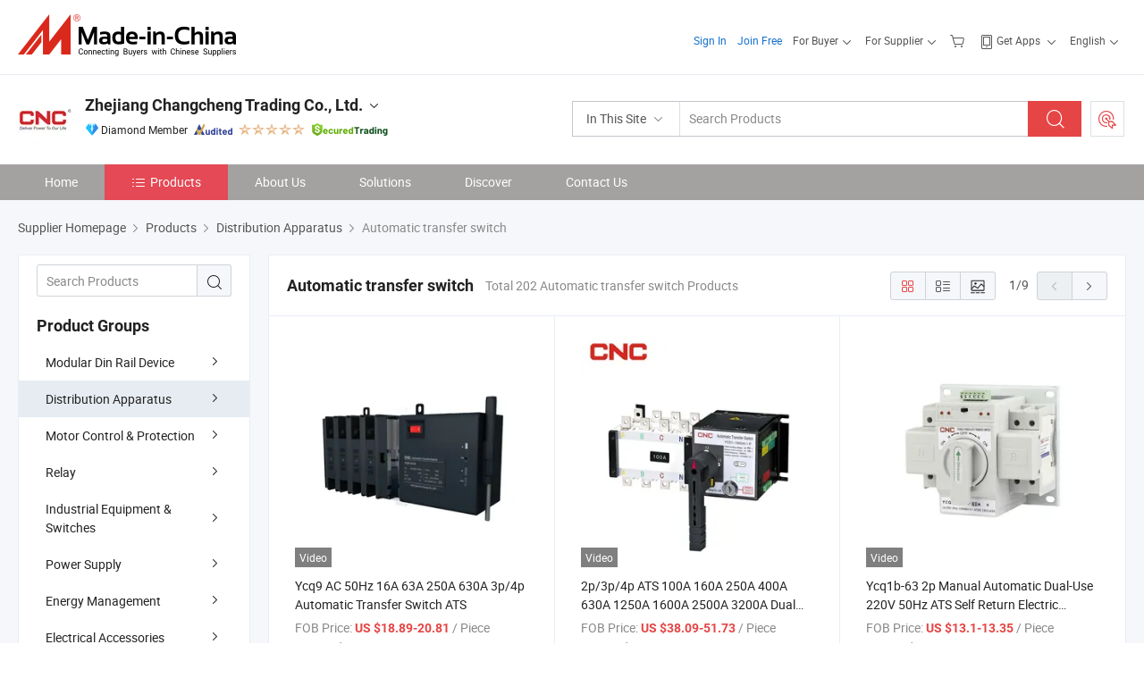

--- FILE ---
content_type: text/html;charset=UTF-8
request_url: https://simoncnc.en.made-in-china.com/product-group/RbxJwEIKguhB/Automatic-transfer-switch-1.html
body_size: 28694
content:
<!DOCTYPE html>
<html lang="en">
<head>
            <title>Automatic transfer switch - Zhejiang Changcheng Trading Co., Ltd. - page 1.</title>
        <meta content="text/html; charset=utf-8" http-equiv="Content-Type"/>
    <link rel="dns-prefetch" href="//www.micstatic.com">
    <link rel="dns-prefetch" href="//image.made-in-china.com">
    <link rel="preconnect" href="//www.micstatic.com">
    <link rel="preconnect" href="//image.made-in-china.com">
    <link rel="dns-prefetch" href="//www.made-in-china.com">
    <link rel="preconnect" href="//www.made-in-china.com">
    <link rel="dns-prefetch" href="//pylon.micstatic.com">
    <link rel="dns-prefetch" href="//expo.made-in-china.com">
    <link rel="dns-prefetch" href="//world.made-in-china.com">
    <link rel="dns-prefetch" href="//pic.made-in-china.com">
    <link rel="dns-prefetch" href="//fa.made-in-china.com">
    <meta name="viewport" content="initial-scale=1.0,user-scalable=no,maximum-scale=1,width=device-width">
    <meta name="format-detection" content="telephone=no">
            <meta name="Keywords" content="Automatic transfer switch, Ycq9 AC 50Hz 16A 63A 250A 630A 3p/4p Automatic Transfer Switch ATS, China Automatic transfer switch"/>
            <meta name="Description"
              content="China Automatic transfer switch catalog of Ycq9 AC 50Hz 16A 63A 250A 630A 3p/4p Automatic Transfer Switch ATS, 2p/3p/4p ATS 100A 160A 250A 400A 630A 1250A 1600A 2500A 3200A Dual Power Automatic Transfer Switch ATS provided by China manufacturer - Zhejiang Changcheng Trading Co., Ltd., page1."/>
            <meta http-equiv="X-UA-Compatible" content="IE=Edge, chrome=1"/>
    <meta name="renderer" content="webkit"/>
            <link rel="canonical" href="https://simoncnc.en.made-in-china.com/product-group/RbxJwEIKguhB/Automatic-transfer-switch-1.html"/>
            <link rel="next" href="https://simoncnc.en.made-in-china.com/product-group/RbxJwEIKguhB/Automatic-transfer-switch-2.html"/>
            <link rel="alternate" media="only screen and (max-width:640px)" href="https://m.made-in-china.com/company-simoncnc/productlist.html">
    <link type="text/css" rel="stylesheet" href="https://www.micstatic.com/athena/2017/css/global/global_8c4df53f.css" />
    <link rel="stylesheet" type="text/css" href="https://www.micstatic.com/athena/2017/css/pages/product/prodList_7fe51bfe.css" media="all"/>
<!-- Polyfill Code Begin --><script chaset="utf-8" type="text/javascript" src="https://www.micstatic.com/polyfill/polyfill-simplify_eb12d58d.js"></script><!-- Polyfill Code End --></head>
    <body class="theme-01 J-ATF" probe-clarity="false" >
        <div style="position:absolute;top:0;left:0;width:1px;height:1px;overflow:hidden">
        </div>
        <input type="hidden" name="user_behavior_trace_id" id="user_behavior_trace_id" value="1jfmge4t5677m"/>
        <input type="hidden" value="productList">
        <input type="hidden" id="loginUserName" value="simoncnc"/>
        <input type="hidden" id="J-is-showroom" value="1"> <div class="pad-header-mark J-header-mark"></div>
<div class="m-header m-search-gray pad-header">
    <div class="grid">
        <div class="m-header-row">
<div class="m-logo-wrap">
                            <a ads-data="st:45" href="//www.made-in-china.com/" title="Manufacturers & Suppliers" class="m-logo"></a>
                </div>
            <div class="m-header-menu pad-header-menu J-menu-wrap">
                <div class="pad-header-menu-top J-menu-close">
                    <i class="ob-icon icon-delete"></i>Menu
                </div>
<input type="hidden" class="J-top-userType" value="">
<div class="fl pad-header-menu-item pad-header-loginInfo J-top-loginInfo J-tab-trigger">
    <div class="pad-header-unlogin J-top-unlogin">
        <div class="m-header-menu-item">
            <a fun-login rel="nofollow" href="https://login.made-in-china.com/sign-in/" ads-data="t:51,c:1,a:2" class="m-header-menu-title link-blue pad-header-sign-btn J-top-signIn J-sign-in ">Sign In</a>
        </div>
                <div class="m-header-menu-item">
            <a fun-join rel="nofollow" href="//membercenter.made-in-china.com/join/" ads-data="t:51,c:1,a:1" class="m-header-menu-title link-blue pad-header-join-btn">Join Free</a>
        </div>
    </div>
    <div faw-module="top_function" class="m-header-menu-item m-header-select pad-header-logged J-top-logged" style="display:none">
        <a ads-data="st:100" rel="nofollow" href="//membercenter.made-in-china.com/member/main/" class="m-header-menu-title m-header-select-title link-blue pad-hide"><span class="J-top-username "></span> <em class="num J-messageTotal"></em></a>
        <span class="m-header-menu-title m-header-select-title pc-hide pad-show pad-acount-txt">My Account<i class="ob-icon icon-down"></i><em class="num J-messageTotal"></em></span>
        <ul class="m-header-option-list J-userFeature ">
            <li class="m-header-option m-header-option-with-num pc-hide pad-show pad-acount-link">
                <a rel="nofollow" href="//membercenter.made-in-china.com/member/main/" class="link-blue"><span class="J-top-username "></span></a>
            </li>
            <li class="m-header-option-gap pc-hide pad-show"></li>
            <li class="m-header-option m-header-option-with-num J-top-inquiry">
                <a rel="nofollow" href="//membercenter.made-in-china.com/message/index.html#inbox" data-unRead="//membercenter.made-in-china.com/message/index.html#inbox..filterType=1">New Message(s) <em class="num J-num">0</em></a>
            </li>
            <li class="m-header-option m-header-option-with-num J-supplier J-top-rfq" style="display:none">
                <a rel="nofollow" href="//membercenter.made-in-china.com/quotationmanage.do?xcase=receivedRfq">Unquoted Sourcing Request(s) <em class="num J-num">0</em></a>
            </li>
            <li class="m-header-option m-header-option-with-num J-buyer J-top-rfq" style="display:none">
                <a rel="nofollow" href="//purchase.made-in-china.com/rfq/quotationCompare" data-unRead="//purchase.made-in-china.com/rfq/quotationCompare?buyerReadFlag=0">New Quote(s) of Sourcing Request <em class="num J-num">0</em></a>
            </li>
                            <li class="m-header-option J-supplier" style="display:none">
                    <a rel="nofollow" href="//membercenter.made-in-china.com/product.do?xcase=list">Manage Products</a>
                </li>
                <li class="m-header-option J-supplier J-top-editor" style="display:none">
                    <a rel="nofollow" href="//editor.made-in-china.com/">Edit My Showroom</a>
                </li>
                        <li class="m-header-option-gap"></li>
            <li class="m-header-option">
                <a fun-exit rel="nofollow" href="https://login.made-in-china.com/logon.do?xcase=doLogout" class="J-top-signOut">Sign Out</a>
            </li>
        </ul>
    </div>
</div>
<script>
        var __IS_USER_LOGED__ =  false ;
</script>                <div class="m-header-menu-gap"></div>
<div class="m-header-menu-item m-header-select pad-header-menu-item J-tab-trigger">
    <span class="m-header-menu-title m-header-select-title">For Buyer<i class="ob-icon icon-down"></i></span>
    <ul class="m-header-option-list m-header-option-list-left m-header-option-cwp pad-header-option-cwp">
        <li class="m-header-option-col">
            <dl>
                <dt class="m-header-option-caption">Search Products &amp; Suppliers</dt>
                <dd class="m-header-option">
                    <a ads-data="t:51,c:1,a:6" href="//www.made-in-china.com/prod/catlist/" target="_blank">Product Directory</a>
                </dd>
                <dd class="m-header-option">
                    <a ads-data="t:51,c:1,a:10" href="//www.made-in-china.com/suppliers-discovery/" target="_blank">Supplier Discovery</a>
                </dd>
                <dd class="m-header-option">
                    <a rel="nofollow" ads-data="t:51,c:1,a:7" href="//purchase.made-in-china.com/trade-service/quotation-request.html?source=1" target="_blank">Post Sourcing Request</a>
                </dd>
            </dl>
            <dl class="m-header-option-gap"></dl>
            <dl>
                <dt class="m-header-option-caption">Sourcing Solutions</dt>
                <dd class="m-header-option">
                    <a rel="nofollow" href="//www.made-in-china.com/industry-channels/" target="_blank">Source from Industry Hubs</a>
                </dd>
                <dd class="m-header-option">
                    <a rel="nofollow" href="//custom.made-in-china.com/" target="_blank">Customize Your Products</a>
                </dd>
                <dd class="m-header-option">
                    <a rel="nofollow" href="https://mei.made-in-china.com/" target="_blank">MEI Awards-Winning Products</a>
                </dd>
                <dd class="m-header-option">
                    <a rel="nofollow" href="https://expo.made-in-china.com/" target="_blank">Smart Expo</a>
                </dd>
            </dl>
            <dl class="m-header-option-gap"></dl>
        </li>
        <li class="m-header-option-col">
            <dl>
                <dt class="m-header-option-caption">Service</dt>
                <dd class="m-header-option">
                    <a rel="nofollow" href="//www.made-in-china.com/help/how-to-source-products-on-made-in-china-com.html" target="_blank">New User Guide</a>
                </dd>
                <dd class="m-header-option">
                    <a rel="nofollow" ads-data="t:64" href="//www.made-in-china.com/product-alert/" target="_blank">Product Alert</a>
                </dd>
                <dd class="m-header-option">
                    <a rel="nofollow" href="//www.made-in-china.com/audited-suppliers/for-buyers/" target="_blank">Supplier Audit Report</a>
                </dd>
                <dd class="m-header-option">
                    <a rel="nofollow" href="//sourcing.made-in-china.com/tradeservice/private-sourcing-meetings.html" target="_blank">Meet Suppliers</a>
                </dd>
                <dd class="m-header-option">
                    <a rel="nofollow" href="//trading.made-in-china.com/hellobuyer" target="_blank">Secured Trading Service</a>
                </dd>
                <dd class="m-header-option">
                    <a rel="nofollow" href="//www.made-in-china.com/aboutus/contact/" target="_blank">Contact Us</a>
                </dd>
            </dl>
                            <dl class="m-header-option-gap"></dl>
                <dl>
                    <dt class="m-header-option-caption">Quick Links</dt>
                    <dd class="m-header-option" name="${userName}">
                        <a rel="nofollow" href="//purchase.made-in-china.com/favorite/product">My Favorites</a>
                    </dd>
                                            <dd class="m-header-option">
                            <a rel="nofollow" href="//www.made-in-china.com/browsing-history/">Recent Visit History</a>
                        </dd>
                                    </dl>
                    </li>
    </ul>
</div>
                <div class="m-header-menu-gap"></div>
<script>
    var __supplierFeatureIsShowCn = false;
    </script><b id="J-supplierFeature-container" class="sf-placeholder"></b>
                <div class="m-header-menu-gap"></div>
                <div class="m-header-menu-item m-header-menu-basket pad-header-menu-item">
<a fun-inbasket rel="nofollow" href="//www.made-in-china.com/inquiry-basket/" title="Inquiry Basket" ads-data="t:51,c:1,a:16,st:41">
	<i class="ob-icon icon-cart"></i>
	<span class="m-header-basket-text">Inquiry Basket</span>
	<em class="num-basket J-top-basketNum"></em>
</a>
</div>
                <div class="m-header-menu-gap"></div>
<div class="m-header-menu-item m-header-menu-app pad-header-menu-item">
            <a class="J-header-app-link m-header-app-title" ads-data="st:26" rel="nofollow" href="//www.made-in-china.com/special/forbuyerapp/"><i class="ob-icon icon-phone"></i>
                            Get Apps
                        <i class="ob-icon icon-down"></i>
        </a>
        <div class="m-header-app-popup">
            <div class="m-header-app-popup-title">Download App!</div>
            <div class="m-header-app-popup-text">Explore App Exclusive Discounts</div>
            <div class="m-header-app-popup-left"></div>
            <div class="m-header-app-popup-right">
                <a class="m-header-app-popup-google" href="//www.made-in-china.com/mobile/forbuyerapp-android?referrer=utm_source%3Dmic%26utm_medium%3Dgoogle_play%26utm_campaign%3D-1"></a>
                <a class="m-header-app-popup-store" href="//www.made-in-china.com/mobile/forbuyerapp-iphone?utm_source=mic&utm_medium=apple_store&utm_campaign=-1"></a>
            </div>
        </div>
    </div>
                <div class="m-header-menu-gap"></div>
<div class="m-header-menu-item m-header-select pad-header-menu-item J-tab-trigger">
    <span class="m-header-menu-title m-header-select-title">English<i class="ob-icon icon-down"></i></span>
    <ul class="m-header-option-list m-header-option-list-left m-header-option-list-lan">
                                                                            <li class="m-header-option"><a rel="nofollow" href="https://es.made-in-china.com/co_simoncnc/product_group_s_s_1.html">Español</a></li>
                                                                                    <li class="m-header-option"><a rel="nofollow" href="https://pt.made-in-china.com/co_simoncnc/product_group_s_s_1.html">Português</a></li>
                                                                                    <li class="m-header-option"><a rel="nofollow" href="https://fr.made-in-china.com/co_simoncnc/product_group_s_s_1.html">Français</a></li>
                                                                                    <li class="m-header-option"><a rel="nofollow" href="https://ru.made-in-china.com/co_simoncnc/product_group_s_s_1.html">Русский язык</a></li>
                                                                                    <li class="m-header-option"><a rel="nofollow" href="https://it.made-in-china.com/co_simoncnc/product_group_s_s_1.html">Italiano</a></li>
                                                                                    <li class="m-header-option"><a rel="nofollow" href="https://de.made-in-china.com/co_simoncnc/product_group_s_s_1.html">Deutsch</a></li>
                                                                                    <li class="m-header-option"><a rel="nofollow" href="https://nl.made-in-china.com/co_simoncnc/product_group_s_s_1.html">Nederlands</a></li>
                                                                                    <li class="m-header-option"><a rel="nofollow" href="https://sa.made-in-china.com/co_simoncnc/product_group_s_s_1.html">العربية</a></li>
                                                                                    <li class="m-header-option"><a rel="nofollow" href="https://kr.made-in-china.com/co_simoncnc/product_group_s_s_1.html">한국어</a></li>
                                                                                    <li class="m-header-option"><a rel="nofollow" href="https://jp.made-in-china.com/co_simoncnc/product_group_s_s_1.html">日本語</a></li>
                                                                                    <li class="m-header-option"><a rel="nofollow" href="https://hi.made-in-china.com/co_simoncnc/product_group_s_s_1.html">हिन्दी</a></li>
                                                                                    <li class="m-header-option"><a rel="nofollow" href="https://th.made-in-china.com/co_simoncnc/product_group_s_s_1.html">ภาษาไทย</a></li>
                                                                                    <li class="m-header-option"><a rel="nofollow" href="https://tr.made-in-china.com/co_simoncnc/product_group_s_s_1.html">Türkçe</a></li>
                                                                                    <li class="m-header-option"><a rel="nofollow" href="https://vi.made-in-china.com/co_simoncnc/product_group_s_s_1.html">Tiếng Việt</a></li>
                                                                                    <li class="m-header-option"><a rel="nofollow" href="https://id.made-in-china.com/co_simoncnc/product_group_s_s_1.html">Bahasa Indonesia</a></li>
                                        </ul>
</div>
            </div>
            <div class="pad-menu-entry pad-show J-menu-entry">
                <i class="micon">&#xe06b;</i> Menu
            </div>
            <span class="pad-menu-verticalLine"></span>
            <div class="pad-search-entry J-search-entry">
                <i class="micon">&#xe040;</i>
            </div>
        </div>
        <div class="m-header-row layout-2-wings m-search-rfq pad-search-bar">
            <div class="layout-body-wrap pad-search-wrap J-pad-search-bar">
                <div class="layout-body pad-search-body">
<div class="m-search-bar layout-2-wings m-search-bar-long-option" id="J-search-new-flag">
    <form faw-form fun-search-form name="searchForm" method="get"
                                                action="//www.made-in-china.com/productdirectory.do?subaction=hunt&style=b&mode=and&code=0&comProvince=nolimit&order=0&isOpenCorrection=1&org=top"
                                                >
        <div class="m-search-input-wrap layout-body-wrap">
            <div class="layout-body J-inputWrap">
                <input faw-form-trace type="text" name="word" value="" class="m-search-input J-m-search-input"
                                                                                            placeholder="Search Products" data-suggest="product"
                                                                   autocomplete="off" x-webkit-speech="x-webkit-speech" />
                            <input type="hidden" name="subaction" value="hunt" />
            <input type="hidden" name="style" value="b" />
            <input type="hidden" name="mode" value="and" />
            <input type="hidden" name="code" value="0" />
            <input type="hidden" name="comProvince" value="nolimit" />
            <input type="hidden" name="order" value="0" />
            <input type="hidden" name="isOpenCorrection" value="1" />
            <input type="hidden" name="org" value="top" />
                <div class="m-search-tips-wrap">
    <div class="m-search-tips-list J-searchHistory">
    </div>
</div>
                <div class="m-search-tips-wrap">
    <div class="m-search-tips-list J-searchSuggest"></div>
</div>
            </div>
        </div>
        <div class="layout-wing-left">
            <div class="m-search-select J-searchType">
                <select faw-form-trace name="searchType" style="display:none;">
                                        <option value="3"  placeholder="Search Products"
                        data-width="120"
                        data-action="/product/keywordSearch">In This Site</option>
                    <option value="0"  placeholder="Search Products"
                        data-width="192"
                        data-action="//www.made-in-china.com/productdirectory.do?subaction=hunt&style=b&mode=and&code=0&comProvince=nolimit&order=0&isOpenCorrection=1&org=top">On Made-in-China.com</option>
                                    </select>
                <div class="m-search-select-title">
                                                                        <span>On Made-in-China.com</span>
                         <i class="ob-icon icon-down"></i>
                                    </div>
                <dl class="m-search-option-list"></dl>
            </div>
        </div>
        <div class="layout-wing-right">
            <div class="m-search-btn-wrap">
                <button type="submit" class="m-search-btn J-m-search-btn"><i class="ob-icon icon-search"></i></button>
            </div>
        </div>
    </form>
    <input type="hidden" class="J-is-supplier-self" value="0" />
    <input type="hidden" class="J-is-offer" value="0" />
            <input type="hidden" id="viewType" name="viewType" value="1"/>
    </div>
                    <div class="pad-search-close J-search-close">
                        <i class="micon">&#xe00c;</i>
                    </div>
                </div>
            </div>
            <div class="layout-wing-right pad-sourcing-request J-pad-rfq-wrap">
                <a fun-rfq href="//purchase.made-in-china.com/trade-service/quotation-request.html?source=1" rel="nofollow" id="headRfqList" class="m-rfq">
    <i class="ob-icon icon-purchase"></i>Post Sourcing Request</a>
            </div>
        </div>
    </div>
</div> 
<div class="sr-comInfo">
	        <div class="sr-layout-wrap">
			                <div class="sr-comInfo-logo">
					<a href="https://simoncnc.en.made-in-china.com" title="Zhejiang Changcheng Trading Co., Ltd.">
						<img src="//www.micstatic.com/athena/img/transparent.png" data-original="//image.made-in-china.com/206f0j00ZQGtrNCMqapD/Zhejiang-Changcheng-Trading-Co-Ltd-.webp" alt="Zhejiang Changcheng Trading Co., Ltd.">
					</a>
                </div>
            <div class="sr-comInfo-r">
                <div class="sr-comInfo-title J-title-comName">
                    <div class="title-txt">
						                            <a href="https://simoncnc.en.made-in-china.com" >Zhejiang Changcheng Trading Co., Ltd.</a>
                                                                        <i class="ob-icon icon-down"></i>
                    </div>
					 <div class="sr-comInfo-details J-comInfo-details">
                        <div class="details-cnt">
                            <div class="cf">
                                    <div class="detail-col col-1">
                                        <div class="detail-address">
                                            <i class="ob-icon icon-coordinate"></i>
                                            Zhejiang, China
                                        </div>
										                                            <div class="detail-address-map showLocation">
                                                <div class="showLocation-content" style="display:block;">
                                                    <div class="showLocation-map"></div>
                                                    <div class="showLocation-arrow showLocation-arrow-top"></div>
                                                    <div class="showLocation-mark animate-start showLocation-Zhejiang"></div>
                                                </div>
                                            </div>
										                                    </div>
                                    <div class="detail-col col-2">
                                        <div class="detail-infos">
                                                                                                                                                                                                                                                                                                                                                                                            <div class="info-item">
                                                        <div class="info-label">
                                                              <i class="ob-icon icon-yes2"></i>Business Type:
                                                        </div>
                                                        <div class="info-fields">
                                                                                                                                                                                                                                                                                                                                    Manufacturer/Factory &amp; Trading Company
                                                                                                                                                                                                                                                        </div>
                                                    </div>
                                                                                                                                                                                                            <div class="info-item">
                                                        <div class="info-label">
                                                              <i class="ob-icon icon-yes2"></i>Main Products:
                                                        </div>
                                                        <div class="info-fields">
                                                                                                                                                                                                                                                                                                                                                                                                                                                                                                                                                                                                                                                                                                                                            <a href="javascript:void(0)" rel="nofollow" class="J-searchProdsByKeyWord"
                                                                                       cz-value="Circuit Breaker">Circuit Breaker</a>
                                                                                                                                                                                                                                                                                                                                                                                                ,
                                                                                                                                                                                                                                                                                                                                                                                                        <a href="javascript:void(0)" rel="nofollow" class="J-searchProdsByKeyWord"
                                                                                       cz-value="AC Contactor">AC Contactor</a>
                                                                                                                                                                                                                                                                                                                                                                                                ,
                                                                                                                                                                                                                                                                                                                                                                                                        <a href="javascript:void(0)" rel="nofollow" class="J-searchProdsByKeyWord"
                                                                                       cz-value="Starters">Starters</a>
                                                                                                                                                                                                                                                                                                                                                                                                ,
                                                                                                                                                                                                                                                                                                                                                                                                        <a href="javascript:void(0)" rel="nofollow" class="J-searchProdsByKeyWord"
                                                                                       cz-value="Relays">Relays</a>
                                                                                                                                                                                                                                                                                                                                                                                                ,
                                                                                                                                                                                                                                                                                                                                                                                                        <a href="javascript:void(0)" rel="nofollow" class="J-searchProdsByKeyWord"
                                                                                       cz-value="Instruments">Instruments</a>
                                                                                                                                                                                                                                                                                                                                                                                                ,
                                                                                                                                                                                                                                                                                                                                                                                                        <a href="javascript:void(0)" rel="nofollow" class="J-searchProdsByKeyWord"
                                                                                       cz-value="Switches">Switches</a>
                                                                                                                                                                                                                                                                                                                                                                                                ,
                                                                                                                                                                                                                                                                                                                                                                                                        <a href="javascript:void(0)" rel="nofollow" class="J-searchProdsByKeyWord"
                                                                                       cz-value="Fuses">Fuses</a>
                                                                                                                                                                                                                                                                                                                                                                                                ,
                                                                                                                                                                                                                                                                                                                                                                                                        <a href="javascript:void(0)" rel="nofollow" class="J-searchProdsByKeyWord"
                                                                                       cz-value="Transformer">...</a>
                                                                                                                                                                                                                                                                                                            <form id="searchProdsByKeyword" name="searchInKeywordList" method="get" action="/product/keywordSearch">
    <input type="hidden" id="keyWord4Search" name="searchKeyword" value="" />
    <input type="hidden" id="viewType" name="viewType" value="0" /> 
</form>
                                                                                                                                                                                                                                                        </div>
                                                    </div>
                                                                                                                                                                                                            <div class="info-item">
                                                        <div class="info-label">
                                                              <i class="ob-icon icon-yes2"></i>Year of Establishment:
                                                        </div>
                                                        <div class="info-fields">
                                                                                                                                                                                                                                                                                                                                    2018-05-08
                                                                                                                                                                                                                                                        </div>
                                                    </div>
                                                                                                                                                                                                            <div class="info-item">
                                                        <div class="info-label">
                                                              <i class="ob-icon icon-yes2"></i>Number of Employees:
                                                        </div>
                                                        <div class="info-fields">
                                                                                                                                                                                                                                                                                                                                    275
                                                                                                                                                                                                                                                        </div>
                                                    </div>
                                                                                                                                                                                                            <div class="info-item">
                                                        <div class="info-label">
                                                            Address:
                                                        </div>
                                                        <div class="info-fields">
                                                                                                                                                                                                                                                                                                                                    No. 146-148 Xinguang Avenue, Yueqing City, Wenzhou City, Zhejiang Province
                                                                                                                                                                                                                                                        </div>
                                                    </div>
                                                                                                                                    </div>
                                    </div>
																		                                        <div class="detail-col col-1">
                                            <div class="detail-infos">
																									<div class="info-item">
																													<i class="ob-icon icon-yes2"></i>OEM/ODM Service
														                                                    </div>
																									<div class="info-item">
																													<i class="ob-icon icon-yes2"></i>Sample Available
														                                                    </div>
																									<div class="info-item">
																																																											  <a href="https://www.made-in-china.com/BookFactoryTour/HGPxQmRAtEtO" target="_blank" rel="nofollow"><i class="ob-icon icon-shop"></i>Visit My Factory</a>
															                                                                                                            </div>
																									<div class="info-item">
														                                                            <i class="ob-icon" style="width:16px; height: 16px; background:url('https://www.micstatic.com/common/img/logo/icon-deal.png?_v=1769152064377') no-repeat;background-size: contain; top: 2px;"></i> Secured Trading Service
                                                                                                            </div>
												                                                                                                    <div class="review-scores review-scores-new">
                                                        <div class="score-item score-item-rating"><div class="rating-score-title">Rating: </div><span><a target="_self" href="https://simoncnc.en.made-in-china.com/company-review/">5.0/5</a></span></div>
                                                    </div>
                                                                                                <div class="average-response-time J-response-time" style="display: none" data-tradeGmvEtcShowFlag="true">
                                                    <span class="response-time-title">Average Response Time:</span><div class="response-time-data J-response-time-data"></div>
                                                </div>
                                                                                            </div>
                                        </div>
									                                </div>
																											<p class="detail-intro">Circuit Breaker, AC Contactor, Starters manufacturer / supplier in China, offering Yczn Self-Healing Capacitor for Low-Voltage Industrial Applications, ISO9001 Approved 380V 15ka 30ka 50ka Low Voltage Switchgear Indoor Switchgear, Manufacture Stainless Steel Fixed Electrical Switch Cabinet 4000A Siwtchgear 2500A Mv Switchgear and so on.</p>
																	                            </div>
                            <div class="details-footer">
                                <a target="_blank" href="https://www.made-in-china.com/sendInquiry/shrom_HGPxQmRAtEtO_HGPxQmRAtEtO.html?plant=en&from=shrom&type=cs&style=3&page=p_list" class="option-item" rel="nofollow">
                                    Send Inquiry </a>
                                <b class="tm3_chat_status" lan="en" tmlan="en" dataId="HGPxQmRAtEtO_HGPxQmRAtEtO_3" inquiry="https://www.made-in-china.com/sendInquiry/shrom_HGPxQmRAtEtO_HGPxQmRAtEtO.html?plant=en&from=shrom&type=cs&style=3&page=p_list" processor="chat" cid="HGPxQmRAtEtO" style="display:none"></b>
                            </div>
                        </div>
                </div>
				<div class="sr-comInfo-sign">
					                        <div class="sign-item" id="member-since">
                                                                                                <i class="item-icon icon-diamond"></i> <span class="sign-item-text">Diamond Member</span>
                                                                                        <div class="J-member-since-tooltip" style="display: none">
                                                                    <i class="item-icon icon-diamond"></i>Diamond Member <span class="txt-year">Since 2006</span>
                                                                                                    <div>Suppliers with verified business licenses</div>
                            </div>
                        </div>
					                        <div class="sign-item as-logo-new J-tooltip-ele" data-title="Audited by an independent third-party inspection agency" data-placement="top">
                            <img src="https://www.micstatic.com/common/img/icon-new/as_32.png?_v=1769152064377" alt="Audited Supplier">
                                                            <span class="sign-item-text txt-as">Audited Supplier</span>
                                                    </div>
					                                            <span class="sign-item icon-star J-tooltip-ele" data-title="Supplier Capability Index: out of 5 stars" data-placement="top">
                                                                                                <img src="https://www.micstatic.com/common/img/icon-new/star-light.png?_v=1769152064377" alt="">
                                                                    <img src="https://www.micstatic.com/common/img/icon-new/star-light.png?_v=1769152064377" alt="">
                                                                    <img src="https://www.micstatic.com/common/img/icon-new/star-light.png?_v=1769152064377" alt="">
                                                                    <img src="https://www.micstatic.com/common/img/icon-new/star-light.png?_v=1769152064377" alt="">
                                                                    <img src="https://www.micstatic.com/common/img/icon-new/star-light.png?_v=1769152064377" alt="">
                                                                                    </span>
                                                                <div class="sign-item J-tooltip-ele" data-title="Enjoy trading protection from Made-in-China.com">
                            <img src="https://www.micstatic.com/common/img/icon-new/trade-long.png?_v=1769152064377" alt="Secured Trading Service" />
                        </div>
                                    </div>
            </div>
        </div>
	</div> <style>
	.sr-nav,
	.sr-nav-sub-title:hover {
		background: rgba(164,161,161,1) !important;
	}
	.sr-nav-item.selected,
	.sr-nav-item:hover{
    	background: rgba(228,73,85,1) !important;
	}
	.sr-nav-sub {
		background: #FFFFFF !important;
	}
	.sr-nav-sub .sr-nav-sub-li:hover .sr-nav-sub-title {
		background: #E6ECF2 !important;
	}
	.sr-nav-sub .sr-nav-sub-li:hover .sr-nav-ssub-title {
		background: #FFFFFF !important;
	}
	.sr-nav-sub .sr-nav-sub-li:hover .sr-nav-ssub-title:hover {
		background: #E6ECF2 !important;
	}
	.sr-nav-sub .sr-nav-sub-li:hover .sr-nav-ssub-list {
		display: block;
	}
	.sr-nav-sub .sr-nav-ssub-list {
		background: #FFFFFF !important;
		position: absolute;
		top: 0;
		left: 100%;
		display: none;
	}
</style>
<div class="sr-nav-wrap">
	<div class="sr-nav J-nav-fix">
        <div class="sr-layout-wrap" faw-module="Navigation_Bar" faw-exposure>
            <ul class="sr-nav-main">
    			    				    					<li class="sr-nav-item ">
                            <a href="https://simoncnc.en.made-in-china.com" class="sr-nav-title " ads-data="">
																Home </a>
                        </li>
    				    			    				    					<li class="sr-nav-item selected ">
                            <a href="https://simoncnc.en.made-in-china.com/product-list-1.html" class="sr-nav-title" ads-data="">
                                <i class="ob-icon icon-category"></i>Products </a>
                            <div class="sr-nav-sub cf">
    																										<div class="sr-nav-sub-li">
											<a href="https://simoncnc.en.made-in-china.com/product-group/KqnJdlHSALcb/Modular-Din-Rail-Device-catalog-1.html" class="sr-nav-sub-title "
												 style="display: " ads-data="">
																								Modular Din Rail Device
																									<i class="ob-icon icon-right"></i>
											</a>
																							<div class="sr-nav-ssub-list">
																											<a href="https://simoncnc.en.made-in-china.com/product-group/hqNTQBOArzkZ/YCB9-Series-1.html"
															 class="sr-nav-sub-title sr-nav-ssub-title">YCB9 Series</a>
																																									<a href="https://simoncnc.en.made-in-china.com/product-group/HqSTmsWUZghC/YCB6-Series-1.html"
															 class="sr-nav-sub-title sr-nav-ssub-title">YCB6 Series</a>
																																									<a href="https://simoncnc.en.made-in-china.com/product-group/JMNAbkCWLuhy/YCB7-Series-1.html"
															 class="sr-nav-sub-title sr-nav-ssub-title">YCB7 Series</a>
																																									<a href="https://simoncnc.en.made-in-china.com/product-group/EqCtovNuLzWy/YCB8-Series-1.html"
															 class="sr-nav-sub-title sr-nav-ssub-title">YCB8 Series</a>
																																									<a href="https://simoncnc.en.made-in-china.com/product-group/XebapImPgzhM/Smart-Wifi-Circuit-Breaker-1.html"
															 class="sr-nav-sub-title sr-nav-ssub-title">Smart Wifi Circuit Breaker</a>
																																									<a href="https://simoncnc.en.made-in-china.com/product-group/gqbaecMVELWo/Smart-switch-controller-1.html"
															 class="sr-nav-sub-title sr-nav-ssub-title">Smart switch controller</a>
																																									<a href="https://simoncnc.en.made-in-china.com/product-group/wbetxrALagWV/Changeover-switch-1.html"
															 class="sr-nav-sub-title sr-nav-ssub-title">Changeover switch</a>
																																									<a href="https://simoncnc.en.made-in-china.com/product-group/yqbGrcouAzWe/Indicator-1.html"
															 class="sr-nav-sub-title sr-nav-ssub-title">Indicator</a>
																																									<a href="https://simoncnc.en.made-in-china.com/product-group/vqoAUwMOyzkb/Overvoltage-and-Undervoltage-Protector-1.html"
															 class="sr-nav-sub-title sr-nav-ssub-title">Overvoltage and Undervoltage Protector</a>
																																									<a href="https://simoncnc.en.made-in-china.com/product-group/BobaYnmvgLWq/Modular-socket-1.html"
															 class="sr-nav-sub-title sr-nav-ssub-title">Modular socket</a>
																																									<a href="https://simoncnc.en.made-in-china.com/product-group/yqbToMJdrPkl/Surge-protection-device-1.html"
															 class="sr-nav-sub-title sr-nav-ssub-title">Surge protection device</a>
																																									<a href="https://simoncnc.en.made-in-china.com/product-group/NqMaolJvnLWD/Modular-contactor-1.html"
															 class="sr-nav-sub-title sr-nav-ssub-title">Modular contactor</a>
																																									<a href="https://simoncnc.en.made-in-china.com/product-group/DMbtHRfOhPkI/Consumer-box-1.html"
															 class="sr-nav-sub-title sr-nav-ssub-title">Consumer box</a>
																																									<a href="https://simoncnc.en.made-in-china.com/product-group/FMqfnxGoYLWh/Busbar-1.html"
															 class="sr-nav-sub-title sr-nav-ssub-title">Busbar</a>
																																									<a href="https://simoncnc.en.made-in-china.com/product-group/NqMAnyaHXzWk/Low-voltage-fuse-1.html"
															 class="sr-nav-sub-title sr-nav-ssub-title">Low voltage fuse</a>
																																							</div>
										</div>
    																										<div class="sr-nav-sub-li">
											<a href="https://simoncnc.en.made-in-china.com/product-group/BbExZclyfLVq/Distribution-Apparatus-catalog-1.html" class="sr-nav-sub-title "
												 style="display: " ads-data="">
																								Distribution Apparatus
																									<i class="ob-icon icon-right"></i>
											</a>
																							<div class="sr-nav-ssub-list">
																											<a href="https://simoncnc.en.made-in-china.com/product-group/tqQEFbIZnPhB/Moulded-case-circuit-breaker-1.html"
															 class="sr-nav-sub-title sr-nav-ssub-title">Moulded case circuit breaker</a>
																																									<a href="https://simoncnc.en.made-in-china.com/product-group/tMJQFdIvAgWK/Air-circuit-breaker-1.html"
															 class="sr-nav-sub-title sr-nav-ssub-title">Air circuit breaker</a>
																																									<a href="https://simoncnc.en.made-in-china.com/product-group/RbxJwEIKguhB/Automatic-transfer-switch-1.html"
															 class="sr-nav-sub-title sr-nav-ssub-title">Automatic transfer switch</a>
																																							</div>
										</div>
    																										<div class="sr-nav-sub-li">
											<a href="https://simoncnc.en.made-in-china.com/product-group/XbnEFeiuZgcq/Motor-Control-Protection-catalog-1.html" class="sr-nav-sub-title "
												 style="display: " ads-data="">
																								Motor Control &amp; Protection
																									<i class="ob-icon icon-right"></i>
											</a>
																							<div class="sr-nav-ssub-list">
																											<a href="https://simoncnc.en.made-in-china.com/product-group/dbEmOyDFSLVq/AC-Contactor-1.html"
															 class="sr-nav-sub-title sr-nav-ssub-title">AC Contactor</a>
																																									<a href="https://simoncnc.en.made-in-china.com/product-group/mbExOQDoJuhS/Thermal-Relay-1.html"
															 class="sr-nav-sub-title sr-nav-ssub-title">Thermal Relay</a>
																																									<a href="https://simoncnc.en.made-in-china.com/product-group/TMEnFLHuaPVS/Starter-1.html"
															 class="sr-nav-sub-title sr-nav-ssub-title">Starter</a>
																																									<a href="https://simoncnc.en.made-in-china.com/product-group/TqmxdiHPYuVX/Variable-Frequency-Drive-1.html"
															 class="sr-nav-sub-title sr-nav-ssub-title">Variable Frequency Drive</a>
																																									<a href="https://simoncnc.en.made-in-china.com/product-group/xbMfmrTGTgho/Soft-starter-1.html"
															 class="sr-nav-sub-title sr-nav-ssub-title">Soft starter</a>
																																							</div>
										</div>
    																										<div class="sr-nav-sub-li">
											<a href="https://simoncnc.en.made-in-china.com/product-group/MebAruqlCLko/Relay-catalog-1.html" class="sr-nav-sub-title "
												 style="display: " ads-data="">
																								Relay
																									<i class="ob-icon icon-right"></i>
											</a>
																							<div class="sr-nav-ssub-list">
																											<a href="https://simoncnc.en.made-in-china.com/product-group/teofnmAluzWb/Solid-State-Relay-1.html"
															 class="sr-nav-sub-title sr-nav-ssub-title">Solid State Relay</a>
																																									<a href="https://simoncnc.en.made-in-china.com/product-group/XqetRyElCgcb/General-Purpose-Relay-1.html"
															 class="sr-nav-sub-title sr-nav-ssub-title">General-Purpose Relay</a>
																																							</div>
										</div>
    																										<div class="sr-nav-sub-li">
											<a href="https://simoncnc.en.made-in-china.com/product-group/rqotDpTYqPhH/Industrial-Equipment-Switches-catalog-1.html" class="sr-nav-sub-title "
												 style="display: " ads-data="">
																								Industrial Equipment &amp; Switches
																									<i class="ob-icon icon-right"></i>
											</a>
																							<div class="sr-nav-ssub-list">
																											<a href="https://simoncnc.en.made-in-china.com/product-group/qbotnNaGYPhV/Push-button-switch-1.html"
															 class="sr-nav-sub-title sr-nav-ssub-title">Push-button switch</a>
																																									<a href="https://simoncnc.en.made-in-china.com/product-group/MqbGQefDguVk/Indicator-light-1.html"
															 class="sr-nav-sub-title sr-nav-ssub-title">Indicator light</a>
																																									<a href="https://simoncnc.en.made-in-china.com/product-group/oMeaEDTYOgWh/Digital-display-indicator-1.html"
															 class="sr-nav-sub-title sr-nav-ssub-title">Digital display indicator</a>
																																									<a href="https://simoncnc.en.made-in-china.com/product-group/KqbGRWocEzhe/Limit-switch-1.html"
															 class="sr-nav-sub-title sr-nav-ssub-title">Limit switch</a>
																																									<a href="https://simoncnc.en.made-in-china.com/product-group/KeoaULquCPcM/Micro-switch-1.html"
															 class="sr-nav-sub-title sr-nav-ssub-title">Micro switch</a>
																																									<a href="https://simoncnc.en.made-in-china.com/product-group/CobaMrQZnPWI/Universal-changeover-switch-1.html"
															 class="sr-nav-sub-title sr-nav-ssub-title">Universal changeover switch</a>
																																									<a href="https://simoncnc.en.made-in-china.com/product-group/eobarMQMXuWq/Padlock-type-power-cut-off-switch-1.html"
															 class="sr-nav-sub-title sr-nav-ssub-title">Padlock type power cut off switch</a>
																																									<a href="https://simoncnc.en.made-in-china.com/product-group/KeoarfqMZuWb/Sealed-type-power-cut-off-switch-1.html"
															 class="sr-nav-sub-title sr-nav-ssub-title">Sealed type power cut off switch</a>
																																									<a href="https://simoncnc.en.made-in-china.com/product-group/oMeAYZbdSLVq/Warning-light-1.html"
															 class="sr-nav-sub-title sr-nav-ssub-title">Warning light</a>
																																							</div>
										</div>
    																										<div class="sr-nav-sub-li">
											<a href="https://simoncnc.en.made-in-china.com/product-group/cbMaYIJrJzkq/Power-Supply-catalog-1.html" class="sr-nav-sub-title "
												 style="display: " ads-data="">
																								Power Supply
																									<i class="ob-icon icon-right"></i>
											</a>
																							<div class="sr-nav-ssub-list">
																											<a href="https://simoncnc.en.made-in-china.com/product-group/yeYtgzSdniWp/Composite-Switch-1.html"
															 class="sr-nav-sub-title sr-nav-ssub-title">Composite Switch</a>
																																									<a href="https://simoncnc.en.made-in-china.com/product-group/eoMaEYTcJzhV/AC-Voltage-Stabilizer-1.html"
															 class="sr-nav-sub-title sr-nav-ssub-title">AC Voltage Stabilizer</a>
																																									<a href="https://simoncnc.en.made-in-china.com/product-group/bqetJxajaucW/AC-Voltage-Regulator-1.html"
															 class="sr-nav-sub-title sr-nav-ssub-title">AC Voltage Regulator</a>
																																									<a href="https://simoncnc.en.made-in-china.com/product-group/LMbtDQfuqPWi/Control-transformer-1.html"
															 class="sr-nav-sub-title sr-nav-ssub-title">Control transformer</a>
																																									<a href="https://simoncnc.en.made-in-china.com/product-group/UMeTHjGAazVI/Switching-power-supply-1.html"
															 class="sr-nav-sub-title sr-nav-ssub-title">Switching power supply</a>
																																									<a href="https://simoncnc.en.made-in-china.com/product-group/AMbaetqjZgko/Inverter-1.html"
															 class="sr-nav-sub-title sr-nav-ssub-title">Inverter</a>
																																							</div>
										</div>
    																										<div class="sr-nav-sub-li">
											<a href="https://simoncnc.en.made-in-china.com/product-group/UoeaiHAOhLVI/Energy-Management-catalog-1.html" class="sr-nav-sub-title "
												 style="display: " ads-data="">
																								Energy Management 
																									<i class="ob-icon icon-right"></i>
											</a>
																							<div class="sr-nav-ssub-list">
																											<a href="https://simoncnc.en.made-in-china.com/product-group/bMqaoinrgzhH/Electronic-Meter-1.html"
															 class="sr-nav-sub-title sr-nav-ssub-title">Electronic Meter</a>
																																									<a href="https://simoncnc.en.made-in-china.com/product-group/KbeAMxJybLcH/Din-rail-Three-phase-Meter-1.html"
															 class="sr-nav-sub-title sr-nav-ssub-title">Din-rail Three-phase Meter</a>
																																									<a href="https://simoncnc.en.made-in-china.com/product-group/qMbfrheAXgko/Panel-Meter-1.html"
															 class="sr-nav-sub-title sr-nav-ssub-title">Panel Meter</a>
																																									<a href="https://simoncnc.en.made-in-china.com/product-group/SbMAeDxUHPWi/Current-Transformer-1.html"
															 class="sr-nav-sub-title sr-nav-ssub-title">Current Transformer</a>
																																									<a href="https://simoncnc.en.made-in-china.com/product-group/KqbfeoQdfukI/Self-healing-Shunt-Capacitor-1.html"
															 class="sr-nav-sub-title sr-nav-ssub-title">Self-healing Shunt Capacitor</a>
																																									<a href="https://simoncnc.en.made-in-china.com/product-group/oeMARSquAgWb/Reactive-Power-Auto-Compensation-Controller-1.html"
															 class="sr-nav-sub-title sr-nav-ssub-title">Reactive Power Auto-Compensation Controller</a>
																																							</div>
										</div>
    																										<div class="sr-nav-sub-li">
											<a href="https://simoncnc.en.made-in-china.com/product-group/VoxEwZHWfgkK/Electrical-Accessories-catalog-1.html" class="sr-nav-sub-title "
												 style="display: " ads-data="">
																								Electrical Accessories
																									<i class="ob-icon icon-right"></i>
											</a>
																							<div class="sr-nav-ssub-list">
																											<a href="https://simoncnc.en.made-in-china.com/product-group/bMCfeVWlEukz/Connecting-Terminals-1.html"
															 class="sr-nav-sub-title sr-nav-ssub-title">Connecting Terminals</a>
																																									<a href="https://simoncnc.en.made-in-china.com/product-group/qMmJOWDFrPcK/Terminals-1.html"
															 class="sr-nav-sub-title sr-nav-ssub-title">Terminals</a>
																																									<a href="https://simoncnc.en.made-in-china.com/product-group/bemJwXiPnLkK/Terminal-Connector-1.html"
															 class="sr-nav-sub-title sr-nav-ssub-title">Terminal Connector</a>
																																									<a href="https://simoncnc.en.made-in-china.com/product-group/GobfMkqYXLVe/Electrical-Plastic-Parts-1.html"
															 class="sr-nav-sub-title sr-nav-ssub-title">Electrical Plastic Parts</a>
																																							</div>
										</div>
    																										<div class="sr-nav-sub-li">
											<a href="https://simoncnc.en.made-in-china.com/product-group/pMotHeAlYzWI/Wall-Switch-Socket-catalog-1.html" class="sr-nav-sub-title "
												 style="display: " ads-data="">
																								Wall Switch &amp; Socket
																									<i class="ob-icon icon-right"></i>
											</a>
																							<div class="sr-nav-ssub-list">
																											<a href="https://simoncnc.en.made-in-china.com/product-group/GqefbSMOlzWo/British-standard-YCWS6-Series-1.html"
															 class="sr-nav-sub-title sr-nav-ssub-title">British standard YCWS6 Series</a>
																																									<a href="https://simoncnc.en.made-in-china.com/product-group/SbeaERGVaPkc/European-standard-YCWS9-Series-1.html"
															 class="sr-nav-sub-title sr-nav-ssub-title">European standard YCWS9 Series</a>
																																							</div>
										</div>
    																										<div class="sr-nav-sub-li">
											<a href="https://simoncnc.en.made-in-china.com/product-group/ZobaJWEGJzcI/DC-Solar-Products-catalog-1.html" class="sr-nav-sub-title "
												 style="display: " ads-data="">
																								DC Solar Products
																									<i class="ob-icon icon-right"></i>
											</a>
																							<div class="sr-nav-ssub-list">
																											<a href="https://simoncnc.en.made-in-china.com/product-group/hoYTPtBVaicr/DC-contactor-1.html"
															 class="sr-nav-sub-title sr-nav-ssub-title">DC contactor</a>
																																									<a href="https://simoncnc.en.made-in-china.com/product-group/qbeazfYKaghA/Photovoltaic-DC-MCB-1.html"
															 class="sr-nav-sub-title sr-nav-ssub-title">Photovoltaic DC MCB</a>
																																									<a href="https://simoncnc.en.made-in-china.com/product-group/ibeAsdQKnPhf/Photovoltaic-DC-MCCB-1.html"
															 class="sr-nav-sub-title sr-nav-ssub-title">Photovoltaic DC MCCB</a>
																																									<a href="https://simoncnc.en.made-in-china.com/product-group/IbXturzvHPkg/Photovoltaic-DC-Isolation-Switch-1.html"
															 class="sr-nav-sub-title sr-nav-ssub-title">Photovoltaic DC Isolation Switch</a>
																																									<a href="https://simoncnc.en.made-in-china.com/product-group/LobTDOQlhgVH/Photovoltaic-DC-Fuse-1.html"
															 class="sr-nav-sub-title sr-nav-ssub-title">Photovoltaic DC Fuse</a>
																																									<a href="https://simoncnc.en.made-in-china.com/product-group/ObMaJKxCZgci/Photovoltaic-DC-SPD-1.html"
															 class="sr-nav-sub-title sr-nav-ssub-title">Photovoltaic DC SPD</a>
																																									<a href="https://simoncnc.en.made-in-china.com/product-group/CqBaEpOTgPhG/Rapid-shutdown-device-1.html"
															 class="sr-nav-sub-title sr-nav-ssub-title">Rapid shutdown device</a>
																																									<a href="https://simoncnc.en.made-in-china.com/product-group/WbqACaQJqLVT/Photovoltaic-Inverter-1.html"
															 class="sr-nav-sub-title sr-nav-ssub-title">Photovoltaic Inverter</a>
																																									<a href="https://simoncnc.en.made-in-china.com/product-group/hevfHoFSruWG/DC-Variable-Frequency-Drive-1.html"
															 class="sr-nav-sub-title sr-nav-ssub-title">DC Variable Frequency Drive</a>
																																									<a href="https://simoncnc.en.made-in-china.com/product-group/zMbAqpoVhLhU/Combiner-Box-1.html"
															 class="sr-nav-sub-title sr-nav-ssub-title">Combiner Box</a>
																																									<a href="https://simoncnc.en.made-in-china.com/product-group/WMKflNwcrzkA/Distribution-Box-1.html"
															 class="sr-nav-sub-title sr-nav-ssub-title">Distribution Box</a>
																																							</div>
										</div>
    																										<div class="sr-nav-sub-li">
											<a href="https://simoncnc.en.made-in-china.com/product-list-1.html" class="sr-nav-sub-title "
												 style="display: " ads-data="">
																								All Groups
											</a>
										</div>
    																										<div class="sr-nav-sub-li">
											<a href="/Product-Catalogs/" class="sr-nav-sub-title "
												 style="display: " ads-data="">
																									<i class="ob-icon icon-pdf"></i>
																								Product Catalogs
											</a>
										</div>
    																										<div class="sr-nav-sub-li">
											<a href="https://simoncnc.en.made-in-china.com/featured-list/online-trading-products.html" class="sr-nav-sub-title nowrap"
												 style="display: " ads-data="">
																								Secured Trading Service
																									<span class="flag-new">New</span>
											</a>
										</div>
    							                            </div>
                        </li>
    				    			    				    					<li class="sr-nav-item ">
                            <a href="https://simoncnc.en.made-in-china.com/company-Zhejiang-Changcheng-Trading-Co-Ltd-.html" class="sr-nav-title " ads-data="">
																About Us </a>
                        </li>
    				    			    				    					<li class="sr-nav-item ">
                            <a href="https://simoncnc.en.made-in-china.com/Solutions/" class="sr-nav-title " ads-data="">
																Solutions </a>
                        </li>
    				    			    				    					<li class="sr-nav-item ">
                            <a href="https://simoncnc.en.made-in-china.com/Discover.html" class="sr-nav-title sr-nav-discover" ads-data="">
																	<span class="sr-nav-liveFlag" style="display: none;">Live</span>
																Discover </a>
                        </li>
    				    			    				    					<li class="sr-nav-item ">
                            <a href="https://simoncnc.en.made-in-china.com/contact-info.html" class="sr-nav-title " ads-data="">
																Contact Us </a>
                        </li>
    				    			            </ul>
        </div>
	</div>
 </div>
		        <div class="sr-container J-layout ">
    <div class="J-slidePre-wrapper sr-slidePre-wrapper">
    <div class="slidePre-bg"></div>
    <div class="slidePre-container">
        <div class="slidePre-main">
            <div class="J-slidePre-loading slidePre-loading"></div>
            <div class="slidePre-close J-slidePre-close"><i class="ob-icon icon-delete"></i></div>
            <div class="J-slidePre-content slidePre-content"></div>
        </div>
    </div>
</div>
<script type="text/template" id="J-slideShow">
                <div class="slidePre-slide">
                                        <div class="swiper-container J-slidePre-container">
                                                <div class="swiper-wrapper">
                                                        {{ util.each(dataList, function(item,j){ }}
                            <div class="swiper-slide">
                                <div class="slidePre-image">
                                    {{ if(item.springSalesTagInfo && item.springSalesTagInfo.showLiveTag){ }}
                                    <span class="live-flag"><i></i>Live</span>
                                    {{ } }}
                                    {{ if(item.firstPic550Url){ }}
                                    <a href="{{-item.prodUrl}}" rel="nofollow" title="{{-item.productName}}"><img src="{{-item.firstPic550Url}}" alt="{{-item.productName}}"></a>
                                    {{ }else{ }}
                                    <a href="{{-item.prodUrl}}" rel="nofollow" title="{{-item.productName}}"><img src="https://www.micstatic.com/athena/2017/img/no-photo-300.png?_v=1769152064377" alt="{{-item.productName}}"></a>
                                    {{ } }}
                                </div>
                                <div class="slidePre-product">
                                    <div class="slidePre-product-title sr-proMainInfo-baseInfo-name">
                                        {{ if(item.springSalesTagInfo && item.springSalesTagInfo.showSpringSalesTag) { }}
                                        <div class="special-flag-img"></div>
                                        {{ } }}
                                        {{ if(item.showDealsTag) { }}
                                                                                <a class="deal-activity-flag-img"></a>
                                        {{ } }}
                                        <a href="{{-item.prodUrl}}" title="{{-item.productName}}">{{-item.productName}}</a>
                                        {{ if(item.meiAwards && item.meiAwards.length > 0){ }}
                                            <div class="mei-tag">
                                                <div class="mei-tip-box">
                                                    {{ util.each(item.meiAwards, function(meiAward){ }}

                                                        {{ if(meiAward.awardYear == 2024) { }}
                                                             <div class="mei-award award-{{-meiAward.prodAwardType}}" title="High quality and innovative product selected by famous inspection authorities and industry experts.">
                                                                {{-meiAward.prodAwardDateAndName}}
                                                             </div>
                                                        {{ }else { }}
                                                            <div class="{{-meiAward.awardClass}}" title="High quality and innovative product selected by famous inspection authorities and industry experts.">
                                                                {{-meiAward.prodAwardDateAndName}}
                                                            </div>
                                                        {{ } }}
                                                    {{ }) }}
                                                </div>
                                            </div>
                                        {{ } }}
                                    </div>

                                    {{ if(item.springSalesTagInfo) { }}
                                    <div class="special-flag">
                                        {{ if(item.springSalesTagInfo.showSpecialDiscountTag) { }}
                                        <span class="special-flag-item red">
                                            <i class="ob-icon icon-sale"></i>Special Discount                                            <div class="tip arrow-bottom tip-discount">
                                                 <div class="tip-con">
                                                     <p class="tip-para">Enjoy big discounts</p>
                                                 </div>
                                                 <span class="arrow arrow-out">
                                                     <span class="arrow arrow-in"></span>
                                                 </span>
                                             </div>
                                        </span>
                                        {{ } }}
                                        {{ if(item.springSalesTagInfo.showFreeSampleTag) { }}
                                        <span class="special-flag-item red">
                                            <i class="ob-icon icon-truck"></i>Free Sample                                            <div class="tip arrow-bottom tip-free">
                                                 <div class="tip-con">
                                                     <p class="tip-para">Support free samples</p>
                                                 </div>
                                                 <span class="arrow arrow-out">
                                                     <span class="arrow arrow-in"></span>
                                                 </span>
                                            </div>
                                        </span>
                                        {{ } }}
                                        {{ if(item.springSalesTagInfo.showRapidDispatchTag) { }}
                                        <span class="special-flag-item red">
                                            <i class="ob-icon icon-history"></i>Rapid Dispatch                                            <div class="tip arrow-bottom tip-rapid">
                                                 <div class="tip-con">
                                                     <p class="tip-para">Send out within 15 days</p>
                                                 </div>
                                                 <span class="arrow arrow-out">
                                                     <span class="arrow arrow-in"></span>
                                                 </span>
                                            </div>
                                        </span>
                                        {{ } }}
                                        {{ if(item.springSalesTagInfo.showSoldThousandTag) { }}
                                        <span class="special-flag-item orange">
                                            <i class="ob-icon icon-fire"></i>Sold 10000+                                            <div class="tip arrow-bottom tip-hot">
                                                 <div class="tip-con">
                                                     <p class="tip-para">Hot and trending products</p>
                                                 </div>
                                                 <span class="arrow arrow-out">
                                                     <span class="arrow arrow-in"></span>
                                                 </span>
                                            </div>
                                        </span>
                                        {{ } }}
                                        {{ if(item.springSalesTagInfo.showInstantOrderTag) { }}
                                        <span class="special-flag-item green">
                                            <i class="ob-icon icon-cart-success"></i>Instant Order                                            <div class="tip arrow-bottom tip-instant">
                                                 <div class="tip-con">
                                                     <p class="tip-para">Support online ordering service</p>
                                                 </div>
                                                 <span class="arrow arrow-out">
                                                     <span class="arrow arrow-in"></span>
                                                 </span>
                                            </div>
                                        </span>
                                        {{ } }}
                                        {{ if(item.springSalesTagInfo.showReliableSupplierTag) { }}
                                            <span class="special-flag-item blue">
                                                <i class="ob-icon icon-verification-supplier"></i>Reliable Supplier                                            </span>
                                        {{ } }}
                                        {{ if(item.springSalesTagInfo.showExpoTag) { }}
                                            <span class="special-flag-item azure">
                                                <i class="ob-icon icon-earth"></i>Online Expo                                            </span>
                                        {{ } }}
                                    </div>
                                    {{ } }}

                                    {{ if(item.showDealsTag) { }}
                                                                        <div class="deal-activity-simple-flag">
                                        <span class="deal-activity-flag-item red">
                                            <a class="deal-activity-flag-coupons"><i class="ob-icon icon-coupon"></i>Coupons Available</a>
                                            <div class="tip arrow-top tip-coupons">
                                                 <div class="tip-con">
                                                     <div class="tip-text">Redeem your coupons on the product page</div>
                                                 </div>
                                                 <span class="arrow arrow-out">
                                                     <span class="arrow arrow-in"></span>
                                                 </span>
                                            </div>
                                        </span>
                                        {{ if(item.showDirectSale) { }}
                                        <span class="deal-activity-flag-item purple">
                                            <a class="deal-activity-flag-picked"><i class="ob-icon icon-product-main"></i>Selected Trading Products</a>
                                            <div class="tip arrow-top tip-picked">
                                                 <div class="tip-con">
                                                     <div class="tip-text">Safe payment with TOP suppliers</div>
                                                 </div>
                                                 <span class="arrow arrow-out">
                                                     <span class="arrow arrow-in"></span>
                                                 </span>
                                            </div>
                                        </span>
                                        {{ } }}
                                    </div>
                                    {{ } }}

                                    <div class="slidePre-product-info">
                                        <div class="slide-product-label">Min. Order / Reference FOB Price</div>
                                        <div class="slidePre-product-row cf">
                                            <div class="slidePre-product-col1" title="{{-item.minOrder}}">{{-item.minOrder}}</div>
                                            <div class="slidePre-product-col2 slidePre-product-price" title="{{-item.unitPrice}}">{{-item.unitPrice}}</div>
                                        </div>
                                    </div>
                                    {{ if(item.mainProps){ }}
                                    {{ util.each(Object.keys(item.mainProps), function(prop, i){ }}
                                    <div class="slidePre-product-row cf">
                                        <div class="slidePre-product-col1">{{-prop}}</div>
                                        {{ if(prop == "Port" && item.prodPortProvinceKey){ }}
                                        <div class="slidePre-product-col2 showLocation-dynamic">
                                            <span class=" ">{{-item.mainProps[prop]}} <i class="ob-icon icon-coordinate"></i>
                                            </span>
                                            <div class="showLocation-content">
                                                <div class="showLocation-map"></div>
                                                <div class="showLocation-arrow showLocation-arrow-top"></div>
                                                <div class="showLocation-mark showLocation-{{-item.prodPortProvinceKey}}"></div>
                                            </div>
                                        </div>
                                        {{ }else { }}
                                        <div class="slidePre-product-col2" title="{{-item.mainProps[prop]}}">{{-item.mainProps[prop]}}</div>
                                        {{ } }}
                                    </div>
                                    {{ }) }}
                                    {{ } }}
                                    {{ util.each(item.appendProps, function(item, i){ }}
                                    <div class="slidePre-product-row cf">
                                        <div class="slidePre-product-col1">{{-item.key}}</div>
                                        <div class="slidePre-product-col2" title="{{-item.value}}">{{-item.value}}</div>
                                    </div>
                                    {{ }) }}
                                    <div class="slidePre-product-btn cf">
                                        {{ if(!item.showStartOrder){ }}
                                            <a fun-inquiry-supplier class="btn btn-main" rel="nofollow" href="{{-contactUrl[j]}}" target="_blank">Send Inquiry</a>
                                        {{ }else { }}
                                            <a class="btn btn-main-light half" rel="nofollow" href="{{-contactUrl[j]}}" target="_blank">Send Inquiry</a>
                                            <a class="btn btn-main half J-link-order-trade-from" target="_blank" href="//membercenter.made-in-china.com/newtrade/order/page/buyer-start-order.html?from=7&prodId={{=item.entryProdId}}" rel="nofollow">Start Order</a>
                                        {{ } }}
                                    </div>
                                    <div class="slidePre-product-row">
                                        {{ if(requestUrl[j]){ }}
                                            <div class="act-item">
                                                <a class="half" href="{{-requestUrl[j]}}" target="_blank" rel="nofollow"><i class="ob-icon icon-product"></i> Request Sample</a>
                                            </div>
                                        {{ } }}
                                        {{ if(customUrl[j]){ }}
                                            <div class="act-item">
                                                <a class="half" href="{{-customUrl[j]}}" target="_blank" rel="nofollow"><i class="ob-icon icon-fill"></i> Customized Request</a>
                                            </div>
                                        {{ } }}
                                    </div>
                                </div>
                            </div>
                            {{ }) }}
                        </div>
                    </div>
                </div>
                <div class="slidePre-footer">
                    <span class="J-slidePre-prev slidePre-prev"></span>
                    <span class="J-slidePre-autoplay"><i class="ob-icon icon-pause"></i></span>
                    <span class="J-slidePre-next slidePre-next"></span>
                </div>
</script>    <div class="sr-layout-wrap sr-layout-resp">
        <div class="sr-crumb" itemscope itemtype="https://schema.org/BreadcrumbList">
	<span itemprop="itemListElement" itemscope itemtype="https://schema.org/ListItem">
        <a itemprop="item" href="https://simoncnc.en.made-in-china.com">
            <span itemprop="name">Supplier Homepage</span>
        </a>
        <meta itemprop="position" content="1">
    </span>
    		<i class="ob-icon icon-right"></i>
	    <span itemprop="itemListElement" itemscope itemtype="https://schema.org/ListItem">
	        <a itemprop="item" href="/product-list-1.html">
	            <span itemprop="name">
											Products	</span>
	        </a>
	        <meta itemprop="position" content="2">
	    </span>
		            <i class="ob-icon icon-right"></i>
            <span itemprop="itemListElement" itemscope itemtype="https://schema.org/ListItem">
			   <a itemprop="item" href="https://simoncnc.en.made-in-china.com/product-group/BbExZclyfLVq/Distribution-Apparatus-1.html">
				   <span itemprop="name">Distribution Apparatus</span>
			   </a>
			   <meta itemprop="position" content="3">
		   </span>
		            <i class="ob-icon icon-right"></i>
			                Automatic transfer switch
    </div>
        <div class="sr-layout-nav prodlist-page-nav J-prodlist-page-nav">
    <div class="J-prod-menu-bg prod-menu-bg"></div>
    <div class="sr-layout-block prod-menu">
                    <div class="sr-layout-subblock sr-side-searchBar">
                <form id="searchInKeywordList" class="sr-side-searchBar-wrap obelisk-form" name="searchInKeywordList" method="get" action="/product/keywordSearch">
    <input class="input-text sr-side-searchBar-input" type="text" name="searchKeyword" id="keyWord" placeholder="Search Products" value=""/>
            <input type="hidden" id="viewType" name="viewType" value="1"/>
        <button class="sr-side-searchBar-button" id="SearchForm" type="submit" >
        <i class="ob-icon icon-search"></i>
    </button>
        </form>
</div>
        	    <div class="sr-layout-subblock sr-side-proGroup" faw-module="Prod_group_filter" faw-exposure>
		    	            <div class="sr-txt-title">
                <h2 class="sr-txt-h2">Product Groups</h2>
            </div>
			                <ul class="sr-side-proGroup-list">
    				    					                            <li class="sr-side-proGroup-rightSpace ">
                                <a ref="nofollow" href="https://simoncnc.en.made-in-china.com/product-group/KqnJdlHSALcb/Modular-Din-Rail-Device-catalog-1.html" title="Modular Din Rail Device" ads-data="">Modular Din Rail Device<i class="ob-icon icon-right J-showSubList"></i></a>
                                <ol class="sr-side-proGroup-sublist">
    								        		                      <li >
                                          <a ref="nofollow" href="https://simoncnc.en.made-in-china.com/product-group/hqNTQBOArzkZ/YCB9-Series-1.html" title="YCB9 Series" ads-data="">YCB9 Series</a>
                                      </li>
        		                            		                      <li >
                                          <a ref="nofollow" href="https://simoncnc.en.made-in-china.com/product-group/HqSTmsWUZghC/YCB6-Series-1.html" title="YCB6 Series" ads-data="">YCB6 Series</a>
                                      </li>
        		                            		                      <li >
                                          <a ref="nofollow" href="https://simoncnc.en.made-in-china.com/product-group/JMNAbkCWLuhy/YCB7-Series-1.html" title="YCB7 Series" ads-data="">YCB7 Series</a>
                                      </li>
        		                            		                      <li >
                                          <a ref="nofollow" href="https://simoncnc.en.made-in-china.com/product-group/EqCtovNuLzWy/YCB8-Series-1.html" title="YCB8 Series" ads-data="">YCB8 Series</a>
                                      </li>
        		                            		                      <li >
                                          <a ref="nofollow" href="https://simoncnc.en.made-in-china.com/product-group/XebapImPgzhM/Smart-Wifi-Circuit-Breaker-1.html" title="Smart Wifi Circuit Breaker" ads-data="">Smart Wifi Circuit Breaker</a>
                                      </li>
        		                            		                      <li >
                                          <a ref="nofollow" href="https://simoncnc.en.made-in-china.com/product-group/gqbaecMVELWo/Smart-switch-controller-1.html" title="Smart switch controller" ads-data="">Smart switch controller</a>
                                      </li>
        		                            		                      <li >
                                          <a ref="nofollow" href="https://simoncnc.en.made-in-china.com/product-group/wbetxrALagWV/Changeover-switch-1.html" title="Changeover switch" ads-data="">Changeover switch</a>
                                      </li>
        		                            		                      <li >
                                          <a ref="nofollow" href="https://simoncnc.en.made-in-china.com/product-group/yqbGrcouAzWe/Indicator-1.html" title="Indicator" ads-data="">Indicator</a>
                                      </li>
        		                            		                      <li >
                                          <a ref="nofollow" href="https://simoncnc.en.made-in-china.com/product-group/vqoAUwMOyzkb/Overvoltage-and-Undervoltage-Protector-1.html" title="Overvoltage and Undervoltage Protector" ads-data="">Overvoltage and Undervoltage Protector</a>
                                      </li>
        		                            		                      <li >
                                          <a ref="nofollow" href="https://simoncnc.en.made-in-china.com/product-group/BobaYnmvgLWq/Modular-socket-1.html" title="Modular socket" ads-data="">Modular socket</a>
                                      </li>
        		                            		                      <li >
                                          <a ref="nofollow" href="https://simoncnc.en.made-in-china.com/product-group/yqbToMJdrPkl/Surge-protection-device-1.html" title="Surge protection device" ads-data="">Surge protection device</a>
                                      </li>
        		                            		                      <li >
                                          <a ref="nofollow" href="https://simoncnc.en.made-in-china.com/product-group/NqMaolJvnLWD/Modular-contactor-1.html" title="Modular contactor" ads-data="">Modular contactor</a>
                                      </li>
        		                            		                      <li >
                                          <a ref="nofollow" href="https://simoncnc.en.made-in-china.com/product-group/DMbtHRfOhPkI/Consumer-box-1.html" title="Consumer box" ads-data="">Consumer box</a>
                                      </li>
        		                            		                      <li >
                                          <a ref="nofollow" href="https://simoncnc.en.made-in-china.com/product-group/FMqfnxGoYLWh/Busbar-1.html" title="Busbar" ads-data="">Busbar</a>
                                      </li>
        		                            		                      <li >
                                          <a ref="nofollow" href="https://simoncnc.en.made-in-china.com/product-group/NqMAnyaHXzWk/Low-voltage-fuse-1.html" title="Low voltage fuse" ads-data="">Low voltage fuse</a>
                                      </li>
        		                                                    </ol>
                            </li>
    					    				    					                            <li class="sr-side-proGroup-rightSpace selected ">
                                <a ref="nofollow" href="https://simoncnc.en.made-in-china.com/product-group/BbExZclyfLVq/Distribution-Apparatus-catalog-1.html" title="Distribution Apparatus" ads-data="">Distribution Apparatus<i class="ob-icon icon-right J-showSubList"></i></a>
                                <ol class="sr-side-proGroup-sublist">
    								        		                      <li >
                                          <a ref="nofollow" href="https://simoncnc.en.made-in-china.com/product-group/tqQEFbIZnPhB/Moulded-case-circuit-breaker-1.html" title="Moulded case circuit breaker" ads-data="">Moulded case circuit breaker</a>
                                      </li>
        		                            		                      <li >
                                          <a ref="nofollow" href="https://simoncnc.en.made-in-china.com/product-group/tMJQFdIvAgWK/Air-circuit-breaker-1.html" title="Air circuit breaker" ads-data="">Air circuit breaker</a>
                                      </li>
        		                            		                      <li class="selected" >
                                          <a ref="nofollow" href="https://simoncnc.en.made-in-china.com/product-group/RbxJwEIKguhB/Automatic-transfer-switch-1.html" title="Automatic transfer switch" ads-data="">Automatic transfer switch</a>
                                      </li>
        		                                                    </ol>
                            </li>
    					    				    					                            <li class="sr-side-proGroup-rightSpace ">
                                <a ref="nofollow" href="https://simoncnc.en.made-in-china.com/product-group/XbnEFeiuZgcq/Motor-Control-Protection-catalog-1.html" title="Motor Control &amp; Protection" ads-data="">Motor Control &amp; Protection<i class="ob-icon icon-right J-showSubList"></i></a>
                                <ol class="sr-side-proGroup-sublist">
    								        		                      <li >
                                          <a ref="nofollow" href="https://simoncnc.en.made-in-china.com/product-group/dbEmOyDFSLVq/AC-Contactor-1.html" title="AC Contactor" ads-data="">AC Contactor</a>
                                      </li>
        		                            		                      <li >
                                          <a ref="nofollow" href="https://simoncnc.en.made-in-china.com/product-group/mbExOQDoJuhS/Thermal-Relay-1.html" title="Thermal Relay" ads-data="">Thermal Relay</a>
                                      </li>
        		                            		                      <li >
                                          <a ref="nofollow" href="https://simoncnc.en.made-in-china.com/product-group/TMEnFLHuaPVS/Starter-1.html" title="Starter" ads-data="">Starter</a>
                                      </li>
        		                            		                      <li >
                                          <a ref="nofollow" href="https://simoncnc.en.made-in-china.com/product-group/TqmxdiHPYuVX/Variable-Frequency-Drive-1.html" title="Variable Frequency Drive" ads-data="">Variable Frequency Drive</a>
                                      </li>
        		                            		                      <li >
                                          <a ref="nofollow" href="https://simoncnc.en.made-in-china.com/product-group/xbMfmrTGTgho/Soft-starter-1.html" title="Soft starter" ads-data="">Soft starter</a>
                                      </li>
        		                                                    </ol>
                            </li>
    					    				    					                            <li class="sr-side-proGroup-rightSpace ">
                                <a ref="nofollow" href="https://simoncnc.en.made-in-china.com/product-group/MebAruqlCLko/Relay-catalog-1.html" title="Relay" ads-data="">Relay<i class="ob-icon icon-right J-showSubList"></i></a>
                                <ol class="sr-side-proGroup-sublist">
    								        		                      <li >
                                          <a ref="nofollow" href="https://simoncnc.en.made-in-china.com/product-group/teofnmAluzWb/Solid-State-Relay-1.html" title="Solid State Relay" ads-data="">Solid State Relay</a>
                                      </li>
        		                            		                      <li >
                                          <a ref="nofollow" href="https://simoncnc.en.made-in-china.com/product-group/XqetRyElCgcb/General-Purpose-Relay-1.html" title="General-Purpose Relay" ads-data="">General-Purpose Relay</a>
                                      </li>
        		                                                    </ol>
                            </li>
    					    				    					                            <li class="sr-side-proGroup-rightSpace ">
                                <a ref="nofollow" href="https://simoncnc.en.made-in-china.com/product-group/rqotDpTYqPhH/Industrial-Equipment-Switches-catalog-1.html" title="Industrial Equipment &amp; Switches" ads-data="">Industrial Equipment &amp; Switches<i class="ob-icon icon-right J-showSubList"></i></a>
                                <ol class="sr-side-proGroup-sublist">
    								        		                      <li >
                                          <a ref="nofollow" href="https://simoncnc.en.made-in-china.com/product-group/qbotnNaGYPhV/Push-button-switch-1.html" title="Push-button switch" ads-data="">Push-button switch</a>
                                      </li>
        		                            		                      <li >
                                          <a ref="nofollow" href="https://simoncnc.en.made-in-china.com/product-group/MqbGQefDguVk/Indicator-light-1.html" title="Indicator light" ads-data="">Indicator light</a>
                                      </li>
        		                            		                      <li >
                                          <a ref="nofollow" href="https://simoncnc.en.made-in-china.com/product-group/oMeaEDTYOgWh/Digital-display-indicator-1.html" title="Digital display indicator" ads-data="">Digital display indicator</a>
                                      </li>
        		                            		                      <li >
                                          <a ref="nofollow" href="https://simoncnc.en.made-in-china.com/product-group/KqbGRWocEzhe/Limit-switch-1.html" title="Limit switch" ads-data="">Limit switch</a>
                                      </li>
        		                            		                      <li >
                                          <a ref="nofollow" href="https://simoncnc.en.made-in-china.com/product-group/KeoaULquCPcM/Micro-switch-1.html" title="Micro switch" ads-data="">Micro switch</a>
                                      </li>
        		                            		                      <li >
                                          <a ref="nofollow" href="https://simoncnc.en.made-in-china.com/product-group/CobaMrQZnPWI/Universal-changeover-switch-1.html" title="Universal changeover switch" ads-data="">Universal changeover switch</a>
                                      </li>
        		                            		                      <li >
                                          <a ref="nofollow" href="https://simoncnc.en.made-in-china.com/product-group/eobarMQMXuWq/Padlock-type-power-cut-off-switch-1.html" title="Padlock type power cut off switch" ads-data="">Padlock type power cut off switch</a>
                                      </li>
        		                            		                      <li >
                                          <a ref="nofollow" href="https://simoncnc.en.made-in-china.com/product-group/KeoarfqMZuWb/Sealed-type-power-cut-off-switch-1.html" title="Sealed type power cut off switch" ads-data="">Sealed type power cut off switch</a>
                                      </li>
        		                            		                      <li >
                                          <a ref="nofollow" href="https://simoncnc.en.made-in-china.com/product-group/oMeAYZbdSLVq/Warning-light-1.html" title="Warning light" ads-data="">Warning light</a>
                                      </li>
        		                                                    </ol>
                            </li>
    					    				    					                            <li class="sr-side-proGroup-rightSpace ">
                                <a ref="nofollow" href="https://simoncnc.en.made-in-china.com/product-group/cbMaYIJrJzkq/Power-Supply-catalog-1.html" title="Power Supply" ads-data="">Power Supply<i class="ob-icon icon-right J-showSubList"></i></a>
                                <ol class="sr-side-proGroup-sublist">
    								        		                      <li >
                                          <a ref="nofollow" href="https://simoncnc.en.made-in-china.com/product-group/yeYtgzSdniWp/Composite-Switch-1.html" title="Composite Switch" ads-data="">Composite Switch</a>
                                      </li>
        		                            		                      <li >
                                          <a ref="nofollow" href="https://simoncnc.en.made-in-china.com/product-group/eoMaEYTcJzhV/AC-Voltage-Stabilizer-1.html" title="AC Voltage Stabilizer" ads-data="">AC Voltage Stabilizer</a>
                                      </li>
        		                            		                      <li >
                                          <a ref="nofollow" href="https://simoncnc.en.made-in-china.com/product-group/bqetJxajaucW/AC-Voltage-Regulator-1.html" title="AC Voltage Regulator" ads-data="">AC Voltage Regulator</a>
                                      </li>
        		                            		                      <li >
                                          <a ref="nofollow" href="https://simoncnc.en.made-in-china.com/product-group/LMbtDQfuqPWi/Control-transformer-1.html" title="Control transformer" ads-data="">Control transformer</a>
                                      </li>
        		                            		                      <li >
                                          <a ref="nofollow" href="https://simoncnc.en.made-in-china.com/product-group/UMeTHjGAazVI/Switching-power-supply-1.html" title="Switching power supply" ads-data="">Switching power supply</a>
                                      </li>
        		                            		                      <li >
                                          <a ref="nofollow" href="https://simoncnc.en.made-in-china.com/product-group/AMbaetqjZgko/Inverter-1.html" title="Inverter" ads-data="">Inverter</a>
                                      </li>
        		                                                    </ol>
                            </li>
    					    				    					                            <li class="sr-side-proGroup-rightSpace ">
                                <a ref="nofollow" href="https://simoncnc.en.made-in-china.com/product-group/UoeaiHAOhLVI/Energy-Management-catalog-1.html" title="Energy Management " ads-data="">Energy Management <i class="ob-icon icon-right J-showSubList"></i></a>
                                <ol class="sr-side-proGroup-sublist">
    								        		                      <li >
                                          <a ref="nofollow" href="https://simoncnc.en.made-in-china.com/product-group/bMqaoinrgzhH/Electronic-Meter-1.html" title="Electronic Meter" ads-data="">Electronic Meter</a>
                                      </li>
        		                            		                      <li >
                                          <a ref="nofollow" href="https://simoncnc.en.made-in-china.com/product-group/KbeAMxJybLcH/Din-rail-Three-phase-Meter-1.html" title="Din-rail Three-phase Meter" ads-data="">Din-rail Three-phase Meter</a>
                                      </li>
        		                            		                      <li >
                                          <a ref="nofollow" href="https://simoncnc.en.made-in-china.com/product-group/qMbfrheAXgko/Panel-Meter-1.html" title="Panel Meter" ads-data="">Panel Meter</a>
                                      </li>
        		                            		                      <li >
                                          <a ref="nofollow" href="https://simoncnc.en.made-in-china.com/product-group/SbMAeDxUHPWi/Current-Transformer-1.html" title="Current Transformer" ads-data="">Current Transformer</a>
                                      </li>
        		                            		                      <li >
                                          <a ref="nofollow" href="https://simoncnc.en.made-in-china.com/product-group/KqbfeoQdfukI/Self-healing-Shunt-Capacitor-1.html" title="Self-healing Shunt Capacitor" ads-data="">Self-healing Shunt Capacitor</a>
                                      </li>
        		                            		                      <li >
                                          <a ref="nofollow" href="https://simoncnc.en.made-in-china.com/product-group/oeMARSquAgWb/Reactive-Power-Auto-Compensation-Controller-1.html" title="Reactive Power Auto-Compensation Controller" ads-data="">Reactive Power Auto-Compensation Controller</a>
                                      </li>
        		                                                    </ol>
                            </li>
    					    				    					                            <li class="sr-side-proGroup-rightSpace ">
                                <a ref="nofollow" href="https://simoncnc.en.made-in-china.com/product-group/VoxEwZHWfgkK/Electrical-Accessories-catalog-1.html" title="Electrical Accessories" ads-data="">Electrical Accessories<i class="ob-icon icon-right J-showSubList"></i></a>
                                <ol class="sr-side-proGroup-sublist">
    								        		                      <li >
                                          <a ref="nofollow" href="https://simoncnc.en.made-in-china.com/product-group/bMCfeVWlEukz/Connecting-Terminals-1.html" title="Connecting Terminals" ads-data="">Connecting Terminals</a>
                                      </li>
        		                            		                      <li >
                                          <a ref="nofollow" href="https://simoncnc.en.made-in-china.com/product-group/qMmJOWDFrPcK/Terminals-1.html" title="Terminals" ads-data="">Terminals</a>
                                      </li>
        		                            		                      <li >
                                          <a ref="nofollow" href="https://simoncnc.en.made-in-china.com/product-group/bemJwXiPnLkK/Terminal-Connector-1.html" title="Terminal Connector" ads-data="">Terminal Connector</a>
                                      </li>
        		                            		                      <li >
                                          <a ref="nofollow" href="https://simoncnc.en.made-in-china.com/product-group/GobfMkqYXLVe/Electrical-Plastic-Parts-1.html" title="Electrical Plastic Parts" ads-data="">Electrical Plastic Parts</a>
                                      </li>
        		                                                    </ol>
                            </li>
    					    				    					                            <li class="sr-side-proGroup-rightSpace ">
                                <a ref="nofollow" href="https://simoncnc.en.made-in-china.com/product-group/pMotHeAlYzWI/Wall-Switch-Socket-catalog-1.html" title="Wall Switch &amp; Socket" ads-data="">Wall Switch &amp; Socket<i class="ob-icon icon-right J-showSubList"></i></a>
                                <ol class="sr-side-proGroup-sublist">
    								        		                      <li >
                                          <a ref="nofollow" href="https://simoncnc.en.made-in-china.com/product-group/GqefbSMOlzWo/British-standard-YCWS6-Series-1.html" title="British standard YCWS6 Series" ads-data="">British standard YCWS6 Series</a>
                                      </li>
        		                            		                      <li >
                                          <a ref="nofollow" href="https://simoncnc.en.made-in-china.com/product-group/SbeaERGVaPkc/European-standard-YCWS9-Series-1.html" title="European standard YCWS9 Series" ads-data="">European standard YCWS9 Series</a>
                                      </li>
        		                                                    </ol>
                            </li>
    					    				    					                            <li class="sr-side-proGroup-rightSpace ">
                                <a ref="nofollow" href="https://simoncnc.en.made-in-china.com/product-group/ZobaJWEGJzcI/DC-Solar-Products-catalog-1.html" title="DC Solar Products" ads-data="">DC Solar Products<i class="ob-icon icon-right J-showSubList"></i></a>
                                <ol class="sr-side-proGroup-sublist">
    								        		                      <li >
                                          <a ref="nofollow" href="https://simoncnc.en.made-in-china.com/product-group/hoYTPtBVaicr/DC-contactor-1.html" title="DC contactor" ads-data="">DC contactor</a>
                                      </li>
        		                            		                      <li >
                                          <a ref="nofollow" href="https://simoncnc.en.made-in-china.com/product-group/qbeazfYKaghA/Photovoltaic-DC-MCB-1.html" title="Photovoltaic DC MCB" ads-data="">Photovoltaic DC MCB</a>
                                      </li>
        		                            		                      <li >
                                          <a ref="nofollow" href="https://simoncnc.en.made-in-china.com/product-group/ibeAsdQKnPhf/Photovoltaic-DC-MCCB-1.html" title="Photovoltaic DC MCCB" ads-data="">Photovoltaic DC MCCB</a>
                                      </li>
        		                            		                      <li >
                                          <a ref="nofollow" href="https://simoncnc.en.made-in-china.com/product-group/IbXturzvHPkg/Photovoltaic-DC-Isolation-Switch-1.html" title="Photovoltaic DC Isolation Switch" ads-data="">Photovoltaic DC Isolation Switch</a>
                                      </li>
        		                            		                      <li >
                                          <a ref="nofollow" href="https://simoncnc.en.made-in-china.com/product-group/LobTDOQlhgVH/Photovoltaic-DC-Fuse-1.html" title="Photovoltaic DC Fuse" ads-data="">Photovoltaic DC Fuse</a>
                                      </li>
        		                            		                      <li >
                                          <a ref="nofollow" href="https://simoncnc.en.made-in-china.com/product-group/ObMaJKxCZgci/Photovoltaic-DC-SPD-1.html" title="Photovoltaic DC SPD" ads-data="">Photovoltaic DC SPD</a>
                                      </li>
        		                            		                      <li >
                                          <a ref="nofollow" href="https://simoncnc.en.made-in-china.com/product-group/CqBaEpOTgPhG/Rapid-shutdown-device-1.html" title="Rapid shutdown device" ads-data="">Rapid shutdown device</a>
                                      </li>
        		                            		                      <li >
                                          <a ref="nofollow" href="https://simoncnc.en.made-in-china.com/product-group/WbqACaQJqLVT/Photovoltaic-Inverter-1.html" title="Photovoltaic Inverter" ads-data="">Photovoltaic Inverter</a>
                                      </li>
        		                            		                      <li >
                                          <a ref="nofollow" href="https://simoncnc.en.made-in-china.com/product-group/hevfHoFSruWG/DC-Variable-Frequency-Drive-1.html" title="DC Variable Frequency Drive" ads-data="">DC Variable Frequency Drive</a>
                                      </li>
        		                            		                      <li >
                                          <a ref="nofollow" href="https://simoncnc.en.made-in-china.com/product-group/zMbAqpoVhLhU/Combiner-Box-1.html" title="Combiner Box" ads-data="">Combiner Box</a>
                                      </li>
        		                            		                      <li >
                                          <a ref="nofollow" href="https://simoncnc.en.made-in-china.com/product-group/WMKflNwcrzkA/Distribution-Box-1.html" title="Distribution Box" ads-data="">Distribution Box</a>
                                      </li>
        		                                                    </ol>
                            </li>
    					    				    					                            <li class="sr-side-proGroup-rightSpace ">
                                <a ref="nofollow" href="https://simoncnc.en.made-in-china.com/product-group/foQEwIlxJgVC/Medium-Voltage-Products-catalog-1.html" title="Medium Voltage Products" ads-data="">Medium Voltage Products<i class="ob-icon icon-right J-showSubList"></i></a>
                                <ol class="sr-side-proGroup-sublist">
    								        		                      <li >
                                          <a ref="nofollow" href="https://simoncnc.en.made-in-china.com/product-group/beVtofpkZPWw/MV-Circuit-Breaker-1.html" title="MV Circuit Breaker" ads-data="">MV Circuit Breaker</a>
                                      </li>
        		                            		                      <li >
                                          <a ref="nofollow" href="https://simoncnc.en.made-in-china.com/product-group/HbhTGMlrvPcJ/MV-Load-Switch-1.html" title="MV Load Switch" ads-data="">MV Load Switch</a>
                                      </li>
        		                                                    </ol>
                            </li>
    					    				    					                            <li class="sr-side-proGroup-rightSpace ">
                                <a ref="nofollow" href="https://simoncnc.en.made-in-china.com/product-group/KomxdODvkgVX/Power-Transformer-catalog-1.html" title="Power Transformer" ads-data="">Power Transformer<i class="ob-icon icon-right J-showSubList"></i></a>
                                <ol class="sr-side-proGroup-sublist">
    								        		                      <li >
                                          <a ref="nofollow" href="https://simoncnc.en.made-in-china.com/product-group/somQZJiAgLcK/Dry-Type-Transformer-1.html" title="Dry-Type Transformer" ads-data="">Dry-Type Transformer</a>
                                      </li>
        		                            		                      <li >
                                          <a ref="nofollow" href="https://simoncnc.en.made-in-china.com/product-group/NoEJZpldfPhX/Oil-immersed-Transformer-1.html" title="Oil-immersed Transformer" ads-data="">Oil-immersed Transformer</a>
                                      </li>
        		                            		                      <li >
                                          <a ref="nofollow" href="https://simoncnc.en.made-in-china.com/product-group/sbExOTiJggcK/Others-Power-Transformer-1.html" title="Others Power Transformer" ads-data="">Others Power Transformer</a>
                                      </li>
        		                                                    </ol>
                            </li>
    					    				    					                            <li class="sr-side-proGroup-rightSpace ">
                                <a ref="nofollow" href="https://simoncnc.en.made-in-china.com/product-group/NoQJwbIcfLkX/MV-LV-Switchgear-catalog-1.html" title="MV/LV Switchgear" ads-data="">MV/LV Switchgear<i class="ob-icon icon-right J-showSubList"></i></a>
                                <ol class="sr-side-proGroup-sublist">
    								        		                      <li >
                                          <a ref="nofollow" href="https://simoncnc.en.made-in-china.com/product-group/hoWAMdRKMLVZ/Medium-Voltage-Switchgear-1.html" title="Medium Voltage Switchgear" ads-data="">Medium Voltage Switchgear</a>
                                      </li>
        		                            		                      <li >
                                          <a ref="nofollow" href="https://simoncnc.en.made-in-china.com/product-group/noitwDKyZgkR/Low-Voltage-Switchgear-1.html" title="Low Voltage Switchgear" ads-data="">Low Voltage Switchgear</a>
                                      </li>
        		                                                    </ol>
                            </li>
    					    				    					    						<li >
                                <a ref="nofollow" href="https://simoncnc.en.made-in-china.com/product-group/WeRmIzfbggkj/Explosion-proof-catalog-1.html" title="Explosion-proof" ads-data="">Explosion-proof</a>
                            </li>
    					    				                </ul>
			    	    </div>
                <div class="sr-layout-subblock sr-side-proGroup" faw-module="Featured_list" faw-exposure>
            <div class="sr-txt-title">
                <h2 class="sr-txt-h2">Featured List</h2>
            </div>
                                    <ul class="sr-side-proGroup-list">
                                                            <li >
                            <a ref="nofollow" href="/featured-list/online-trading-products.html" ads-data="">
                                <span>Secured Trading Service</span> <span class="flag-new">New</span>
                            </a>
                        </li>
                                    <li >
                        <a ref="nofollow" href="/featured-list/sample-products.html" ads-data=""><span>Sample Available</span></a>
                    </li>
                                                                        <li >
                                <a ref="nofollow" href="/productList?selectedSpotlightId=AnRmfMGJctrT" ads-data=""><span>Modular Din Rail Device</span></a>
                            </li>
                                                                                                <li >
                                <a ref="nofollow" href="/productList?selectedSpotlightId=WJxEwfyFJRhA" ads-data=""><span>Distribution Apparatus</span></a>
                            </li>
                                                                                                <li >
                                <a ref="nofollow" href="/productList?selectedSpotlightId=WQJxwzjGIpVf" ads-data=""><span>Industrial Controls</span></a>
                            </li>
                                                                                                <li >
                                <a ref="nofollow" href="/productList?selectedSpotlightId=jnUmNQTomfrp" ads-data=""><span>High Voltage Equipment</span></a>
                            </li>
            </ul>
        </div>
                                    <div class="sr-layout-subblock sr-side-proGroup-cat">
                    <a class="pro-catalogs" ref="nofollow" href="/Product-Catalogs/" ads-data=""><i class="ob-icon icon-pdf"></i>Product Catalogs</a>
                </div>
                                    </div>
        <div class="sr-layout-block contact-block J-contact-fix" faw-module="sendInquiry" faw-exposure>
        <div class="sr-txt-title">
            <h2 class="sr-txt-h2">Contact Supplier</h2>
							<a href="javascript:void(0);" title="Business Card" rel="nofollow" class="title-icon J-show-card" ads-data="st:20,pdid:,pcid:HGPxQmRAtEtO"><i class="ob-icon icon-buyer-sourcing" ></i></a>
			        </div>
        <div class="sr-layout-content contact-supplier">
            <div class="sr-side-contSupplier-info">
                <div class="sr-side-contSupplier-pic">
                    <a href="javascript:void(0);">
    					    						<img class="J-contact-img" src="//image.made-in-china.com/336f0j00iagGcKrqYYbd/made-in-china.webp" alt="Avatar">
    					                    </a>
                </div>
                <div class="sr-side-contSupplier-txt">
											<div class="sr-side-contSupplier-name">Mr. Cyle</div>
					    					<div class="sr-side-contSupplier-position">
															sales Director
							                        </div>
					                    <div class="sr-side-contSupplier-chat">
						<b class="tm3_chat_status" lan="en" tmlan="en" dataId="HGPxQmRAtEtO_HGPxQmRAtEtO_3" inquiry="https://www.made-in-china.com/sendInquiry/shrom_HGPxQmRAtEtO_HGPxQmRAtEtO.html?plant=en&from=shrom&type=cs&style=3&page=p_list" processor="chat"
						   cid="HGPxQmRAtEtO" username="Cyle" domainuserid="HGPxQmRAtEtO_00" accountonlinedisplayflag="0" style="display:none"></b>
					</div>
					                    <div class="sr-side-contSupplier-startMeeting">
                        <b class="J-start-meeting" comid="HGPxQmRAtEtO" theme="pc-search-list" target="_blank"></b>
					</div>
					                </div>
            </div>
			                <form id="sideInqueryForm" class="form obelisk-form" method="post" target="_blank" action="//www.made-in-china.com/sendInquiry/shrom_HGPxQmRAtEtO_HGPxQmRAtEtO.html?plant=en&from=shrom&type=cs&style=3&page=p_list&quickpost=1">
						<input type="hidden" id="loginStatu" value="0" />
			<div class="sr-side-contSupplier-field">
    			<textarea class="input-textarea sr-side-contSupplier-message J-side-contSupplier-message" name="content" id="inquiryContent" cols="90" rows="2" placeholder="Enter between 20 to 4,000 characters." maxlength="4000"></textarea>
    		</div>
			<div class="sr-side-contSupplier-field sr-side-contSupplier-emailfield J-contSupplier-email-field">
    			                                    <input class="input-text sr-side-contSupplier-email" name="senderMail" id="J-quick-inquiry-input-side" placeholder="Your email address" value="" />
				    		</div>
            <div class="sr-side-contSupplier-btn cf">
								<input type="hidden" id="sourceReqType" name="sourceReqType" value="GLP" />
                <input type="hidden" name="showRoomQuickInquireFlag" value="1"/>
                <input type="hidden" name="showRoomId" value=""/>
                <input type="hidden" name="compareFromPage" id="compareFromPage" value="1"/>
                <button fun-inquiry-supplier type="submit" class="btn btn-main btn-large" id="sideInquirySend" ads-data="st:5,pdid:,pcid:HGPxQmRAtEtO">Send</button>
			    			    	            	            			    			    	            	            								            </div>
            </form>
        </div>
    </div>
</div>
<div class="sr-prodTool-nav fl">
    <div class="sr-prodTool-fix J-prodList-fixed-header">
        <div class="sr-layout-block cf">
            <div class="sr-prodTool-menu"><a href="javascript:;" class="J-show-menu"><i class="ob-icon icon-filter"></i> Product Groups</a></div>
            <div class="sr-prodTool-search">
                                <div class="sr-layout-subblock sr-side-searchBar">
                <form id="searchInKeywordList" class="sr-side-searchBar-wrap obelisk-form" name="searchInKeywordList" method="get" action="/product/keywordSearch">
    <input class="input-text sr-side-searchBar-input" type="text" name="searchKeyword" id="keyWord" placeholder="Search Products" value=""/>
            <input type="hidden" id="viewType" name="viewType" value="1"/>
        <button class="sr-side-searchBar-button" id="SearchForm" type="submit" >
        <i class="ob-icon icon-search"></i>
    </button>
        </form>
</div>
                            </div>
        </div>
    </div>
</div>
        <div class="sr-layout-main prodlist-page-main">
            <div class="sr-layout-block ">
                <div class="sr-layout-subblock prod-result">
                    <form action="/productList" method="get" name="viewExhibition" id="viewExhibition">
  <input type="hidden" id="username" name="username" />
  <input type="hidden" id="pageNumber" name="pageNumber" value="1"/>
  <input type="hidden" id="pageSize" name="pageSize" value="24"/>
  <input type="hidden" id="viewType" name="viewType" value="1"/>
  <input type="hidden" id="isByGroup" name="isByGroup" value="1"/>
  <input type="hidden" name="pageUrlFrom" id="pageUrlFrom" />
  <input type="hidden" id="offerGroupInfo" name="productGroupOrCatId" value="RbxJwEIKguhB" />
  <input type="hidden" name="searchKeyword" id="searchKeyword" />
  <input type="hidden" name="searchKeywordSide" id="searchKeywordSide" />
  <input type="hidden" name="searchKeywordList" id="searchKeywordList" />
    <input type="hidden" name="selectedFeaturedType" id="selectedFeaturedType" value="" />
    <input type="hidden" name="selectedSpotlightId" id="selectedSpotlightId" />
  <input type="hidden" name="viewPageSize" id="viewPageSize" value="24"/>
</form>
<div class="cf prod-list-title">
    <div itemscope itemtype="https://schema.org/BreadcrumbList" class="sr-txt-title">
                                        <h1 class="sr-txt-h2">Automatic transfer switch</h1>
        <span>
                                                                                                        Total 202 Automatic transfer switch Products
        </span>
    </div>
    <div class="prod-result-options cf">
        <div class="prod-result-option fl selected">
            <a rel="nofollow" href="javascript:submitSearchByView(1)"><i class="ob-icon icon-gallery"></i>
				<div class="tip arrow-bottom">
                    <div class="tip-con">
                        Gallery View </div>
                    <span class="arrow arrow-out">
                        <span class="arrow arrow-in"></span>
                    </span>
                </div>
			</a>
        </div>
        <div class="prod-result-option fl ">
            <a rel="nofollow" href="javascript:submitSearchByView(0)"><i class="ob-icon icon-list"></i>
				<div class="tip arrow-bottom">
                    <div class="tip-con">
                        List View </div>
                    <span class="arrow arrow-out">
                        <span class="arrow arrow-in"></span>
                    </span>
                </div>
			</a>
        </div>
                <div class="prod-result-option fl">
            <a rel="nofollow" class="J-slidePre-carrier" href="javascript:void(0)">
               <img src="https://www.micstatic.com/athena/2017/img/slideShow.svg" alt="Slide Show" style="vertical-align: middle;">
				<div class="tip arrow-bottom">
                    <div class="tip-con">
                        Slide Show
                    </div>
                    <span class="arrow arrow-out">
                        <span class="arrow arrow-in"></span>
                    </span>
                </div>
			</a>
        </div>
      <div class="page-number fl">
          <span>1</span>/<span>9</span>
      </div>
                <div class="prod-result-option fl disabled">
              <a title="Go to Previous Page" rel="nofollow"><i class="ob-icon icon-left"></i></a>
          </div>
                <div class="prod-result-option fl">
            <a title="Go to Next Page" rel="nofollow" href="https://simoncnc.en.made-in-china.com/product-group/RbxJwEIKguhB/Automatic-transfer-switch-2.html"><i class="ob-icon icon-right"></i></a>
          </div>
      </div>
</div>
                    <div class="sr-layout-content">
<div class="prod-result-list prod-gallery-list cf">
<div class="prod-result-item J-prod-result-item" faw-module="Prod_list" faw-exposure data-ProdId="HmlUjNaoEZVk" data-prod-tag="" ads-data="pdid:HmlUjNaoEZVk,pcid:HGPxQmRAtEtO,a:1">
        <div class="prod-item-inner">
                <div class="prod-image ">
            <a href="https://simoncnc.en.made-in-china.com/product/HmlUjNaoEZVk/China-Ycq9-AC-50Hz-16A-63A-250A-630A-3p-4p-Automatic-Transfer-Switch-ATS.html" ads-data="st:8,pdid:HmlUjNaoEZVk,pcid:HGPxQmRAtEtO,a:1">
                                    <div class="prod-video-mark">Video</div>
                                                    <img class="J-prod-gif-pic" src="//www.micstatic.com/athena/img/transparent.png" data-original="//image.made-in-china.com/43f34j00CBSqIKunwobc/Ycq9-AC-50Hz-16A-63A-250A-630A-3p-4p-Automatic-Transfer-Switch-ATS.jpg" alt="Ycq9 AC 50Hz 16A 63A 250A 630A 3p/4p Automatic Transfer Switch ATS">
                            </a>
        </div>
        <div class="prod-info">
            <div class="prod-title">
                                                                                    <a href="https://simoncnc.en.made-in-china.com/product/HmlUjNaoEZVk/China-Ycq9-AC-50Hz-16A-63A-250A-630A-3p-4p-Automatic-Transfer-Switch-ATS.html" title="Ycq9 AC 50Hz 16A 63A 250A 630A 3p/4p Automatic Transfer Switch ATS" ads-data="st:1,pdid:HmlUjNaoEZVk,pcid:HGPxQmRAtEtO,a:1">
                    Ycq9 AC 50Hz 16A 63A 250A 630A 3p/4p Automatic Transfer Switch ATS
                </a>
            </div>
            <div class="prod-price" title="FOB Price: US $18.89-20.81 / Piece">
                                    <span class="label">FOB Price:</span> <span class="value">US $18.89-20.81 </span><span class="unit">/ Piece</span>
                            </div>
            <div class="min-order" title="Min. Order: 1 Piece">
                                    <span class="label">Min. Order:</span> <span class="value">1 Piece </span>
                            </div>
                    </div>
        <input type="hidden" class="J-ContactUs-url" value="//www.made-in-china.com/sendInquiry/prod_HmlUjNaoEZVk_HGPxQmRAtEtO.html?plant=en&from=shrom&type=cs&style=3&page=p_list"/>
                    <input type="hidden" class="J-CustomizedRequest-url" value="//purchase.made-in-china.com/send-customized-request/prod/HmlUjNaoEZVk.html"/>
                            <input type="hidden" class="J-RequestSample-url" value="//www.made-in-china.com/requestSample/prod_HmlUjNaoEZVk_HGPxQmRAtEtO.html"/>
                <a href="https://www.made-in-china.com/sendInquiry/prod_HmlUjNaoEZVk_HGPxQmRAtEtO.html?from=shrom&page=product_list" ads-data="st:5,pdid:HmlUjNaoEZVk,pcid:HGPxQmRAtEtO,a:1"
           target="_blank" class="btn" style="width: 100%">Send Inquiry</a>
    </div>
</div>
<div class="prod-result-item J-prod-result-item" faw-module="Prod_list" faw-exposure data-ProdId="gbQnwLJubNVO" data-prod-tag="" ads-data="pdid:gbQnwLJubNVO,pcid:HGPxQmRAtEtO,a:2">
        <div class="prod-item-inner">
                <div class="prod-image ">
            <a href="https://simoncnc.en.made-in-china.com/product/gbQnwLJubNVO/China-2p-3p-4p-ATS-100A-160A-250A-400A-630A-1250A-1600A-2500A-3200A-Dual-Power-Automatic-Transfer-Switch-ATS.html" ads-data="st:8,pdid:gbQnwLJubNVO,pcid:HGPxQmRAtEtO,a:2">
                                    <div class="prod-video-mark">Video</div>
                                                    <img class="J-prod-gif-pic" src="//www.micstatic.com/athena/img/transparent.png" data-original="//image.made-in-china.com/43f34j00RhFoYIAjMqky/2p-3p-4p-ATS-100A-160A-250A-400A-630A-1250A-1600A-2500A-3200A-Dual-Power-Automatic-Transfer-Switch-ATS.jpg" alt="2p/3p/4p ATS 100A 160A 250A 400A 630A 1250A 1600A 2500A 3200A Dual Power Automatic Transfer Switch ATS">
                            </a>
        </div>
        <div class="prod-info">
            <div class="prod-title">
                                                                                    <a href="https://simoncnc.en.made-in-china.com/product/gbQnwLJubNVO/China-2p-3p-4p-ATS-100A-160A-250A-400A-630A-1250A-1600A-2500A-3200A-Dual-Power-Automatic-Transfer-Switch-ATS.html" title="2p/3p/4p ATS 100A 160A 250A 400A 630A 1250A 1600A 2500A 3200A Dual Power Automatic Transfer Switch ATS" ads-data="st:1,pdid:gbQnwLJubNVO,pcid:HGPxQmRAtEtO,a:2">
                    2p/3p/4p ATS 100A 160A 250A 400A 630A 1250A 1600A 2500A 3200A Dual Power Automatic Transfer Switch ATS
                </a>
            </div>
            <div class="prod-price" title="FOB Price: US $38.09-51.73 / Piece">
                                    <span class="label">FOB Price:</span> <span class="value">US $38.09-51.73 </span><span class="unit">/ Piece</span>
                            </div>
            <div class="min-order" title="Min. Order: 1 Piece">
                                    <span class="label">Min. Order:</span> <span class="value">1 Piece </span>
                            </div>
                    </div>
        <input type="hidden" class="J-ContactUs-url" value="//www.made-in-china.com/sendInquiry/prod_gbQnwLJubNVO_HGPxQmRAtEtO.html?plant=en&from=shrom&type=cs&style=3&page=p_list"/>
                    <input type="hidden" class="J-CustomizedRequest-url" value="//purchase.made-in-china.com/send-customized-request/prod/gbQnwLJubNVO.html"/>
                            <input type="hidden" class="J-RequestSample-url" value="//www.made-in-china.com/requestSample/prod_gbQnwLJubNVO_HGPxQmRAtEtO.html"/>
                <a href="https://www.made-in-china.com/sendInquiry/prod_gbQnwLJubNVO_HGPxQmRAtEtO.html?from=shrom&page=product_list" ads-data="st:5,pdid:gbQnwLJubNVO,pcid:HGPxQmRAtEtO,a:2"
           target="_blank" class="btn" style="width: 100%">Send Inquiry</a>
    </div>
</div>
<div class="prod-result-item J-prod-result-item" faw-module="Prod_list" faw-exposure data-ProdId="MdkAZOryyfUC" data-prod-tag="" ads-data="pdid:MdkAZOryyfUC,pcid:HGPxQmRAtEtO,a:3">
        <div class="prod-item-inner">
                <div class="prod-image ">
            <a href="https://simoncnc.en.made-in-china.com/product/MdkAZOryyfUC/China-Ycq1b-63-2p-Manual-Automatic-Dual-Use-220V-50Hz-ATS-Self-Return-Electric-Automatic.html" ads-data="st:8,pdid:MdkAZOryyfUC,pcid:HGPxQmRAtEtO,a:3">
                                    <div class="prod-video-mark">Video</div>
                                                    <img class="J-prod-gif-pic" src="//www.micstatic.com/athena/img/transparent.png" data-original="//image.made-in-china.com/43f34j00FjNbiVUhLecR/Ycq1b-63-2p-Manual-Automatic-Dual-Use-220V-50Hz-ATS-Self-Return-Electric-Automatic.jpg" alt="Ycq1b-63 2p Manual Automatic Dual-Use 220V 50Hz ATS Self Return Electric Automatic">
                            </a>
        </div>
        <div class="prod-info">
            <div class="prod-title">
                                                                                    <a href="https://simoncnc.en.made-in-china.com/product/MdkAZOryyfUC/China-Ycq1b-63-2p-Manual-Automatic-Dual-Use-220V-50Hz-ATS-Self-Return-Electric-Automatic.html" title="Ycq1b-63 2p Manual Automatic Dual-Use 220V 50Hz ATS Self Return Electric Automatic" ads-data="st:1,pdid:MdkAZOryyfUC,pcid:HGPxQmRAtEtO,a:3">
                    Ycq1b-63 2p Manual Automatic Dual-Use 220V 50Hz ATS Self Return Electric Automatic
                </a>
            </div>
            <div class="prod-price" title="FOB Price: US $13.1-13.35 / Piece">
                                    <span class="label">FOB Price:</span> <span class="value">US $13.1-13.35 </span><span class="unit">/ Piece</span>
                            </div>
            <div class="min-order" title="Min. Order: 1 Piece">
                                    <span class="label">Min. Order:</span> <span class="value">1 Piece </span>
                            </div>
                    </div>
        <input type="hidden" class="J-ContactUs-url" value="//www.made-in-china.com/sendInquiry/prod_MdkAZOryyfUC_HGPxQmRAtEtO.html?plant=en&from=shrom&type=cs&style=3&page=p_list"/>
                    <input type="hidden" class="J-CustomizedRequest-url" value="//purchase.made-in-china.com/send-customized-request/prod/MdkAZOryyfUC.html"/>
                            <input type="hidden" class="J-RequestSample-url" value="//www.made-in-china.com/requestSample/prod_MdkAZOryyfUC_HGPxQmRAtEtO.html"/>
                <a href="https://www.made-in-china.com/sendInquiry/prod_MdkAZOryyfUC_HGPxQmRAtEtO.html?from=shrom&page=product_list" ads-data="st:5,pdid:MdkAZOryyfUC,pcid:HGPxQmRAtEtO,a:3"
           target="_blank" class="btn" style="width: 100%">Send Inquiry</a>
    </div>
</div>
<div class="prod-result-item J-prod-result-item" faw-module="Prod_list" faw-exposure data-ProdId="qxZRfDtzahUN" data-prod-tag="" ads-data="pdid:qxZRfDtzahUN,pcid:HGPxQmRAtEtO,a:4">
        <div class="prod-item-inner">
                <div class="prod-image ">
            <a href="https://simoncnc.en.made-in-china.com/product/qxZRfDtzahUN/China-Ycq1f-Series-2p-3p-4p-Excitation-Type-AC-Integral-Type-230V-PC-Class-630A-Automatic-Transfer-Switch.html" ads-data="st:8,pdid:qxZRfDtzahUN,pcid:HGPxQmRAtEtO,a:4">
                                                    <img class="J-prod-gif-pic" src="//www.micstatic.com/athena/img/transparent.png" data-original="//image.made-in-china.com/43f34j00KipbUoGqHZrW/Ycq1f-Series-2p-3p-4p-Excitation-Type-AC-Integral-Type-230V-PC-Class-630A-Automatic-Transfer-Switch.jpg" alt="Ycq1f Series 2p 3p 4p Excitation Type AC Integral Type 230V PC Class 630A Automatic Transfer Switch">
                            </a>
        </div>
        <div class="prod-info">
            <div class="prod-title">
                                                                                    <a href="https://simoncnc.en.made-in-china.com/product/qxZRfDtzahUN/China-Ycq1f-Series-2p-3p-4p-Excitation-Type-AC-Integral-Type-230V-PC-Class-630A-Automatic-Transfer-Switch.html" title="Ycq1f Series 2p 3p 4p Excitation Type AC Integral Type 230V PC Class 630A Automatic Transfer Switch" ads-data="st:1,pdid:qxZRfDtzahUN,pcid:HGPxQmRAtEtO,a:4">
                    Ycq1f Series 2p 3p 4p Excitation Type AC Integral Type 230V PC Class 630A Automatic Transfer Switch
                </a>
            </div>
            <div class="prod-price" title="FOB Price: US $33.34-353.97 / Piece">
                                    <span class="label">FOB Price:</span> <span class="value">US $33.34-353.97 </span><span class="unit">/ Piece</span>
                            </div>
            <div class="min-order" title="Min. Order: 5 Pieces">
                                    <span class="label">Min. Order:</span> <span class="value">5 Pieces </span>
                            </div>
                    </div>
        <input type="hidden" class="J-ContactUs-url" value="//www.made-in-china.com/sendInquiry/prod_qxZRfDtzahUN_HGPxQmRAtEtO.html?plant=en&from=shrom&type=cs&style=3&page=p_list"/>
                    <input type="hidden" class="J-CustomizedRequest-url" value="//purchase.made-in-china.com/send-customized-request/prod/qxZRfDtzahUN.html"/>
                            <input type="hidden" class="J-RequestSample-url" value=""/>
                <a href="https://www.made-in-china.com/sendInquiry/prod_qxZRfDtzahUN_HGPxQmRAtEtO.html?from=shrom&page=product_list" ads-data="st:5,pdid:qxZRfDtzahUN,pcid:HGPxQmRAtEtO,a:4"
           target="_blank" class="btn" style="width: 100%">Send Inquiry</a>
    </div>
</div>
<div class="prod-result-item J-prod-result-item" faw-module="Prod_list" faw-exposure data-ProdId="WAIrXlJuYMkh" data-prod-tag="" ads-data="pdid:WAIrXlJuYMkh,pcid:HGPxQmRAtEtO,a:5">
        <div class="prod-item-inner">
                <div class="prod-image ">
            <a href="https://simoncnc.en.made-in-china.com/product/WAIrXlJuYMkh/China-Ycq9e-16A-to-630A-Ensuring-Reliable-Power-Continuity-Automatic-Transfer-Switch.html" ads-data="st:8,pdid:WAIrXlJuYMkh,pcid:HGPxQmRAtEtO,a:5">
                                    <div class="prod-video-mark">Video</div>
                                                    <img class="J-prod-gif-pic" src="//www.micstatic.com/athena/img/transparent.png" data-original="//image.made-in-china.com/43f34j00pfACQwVRZUbJ/Ycq9e-16A-to-630A-Ensuring-Reliable-Power-Continuity-Automatic-Transfer-Switch.jpg" alt="Ycq9e 16A to 630A Ensuring Reliable Power Continuity Automatic Transfer Switch">
                            </a>
        </div>
        <div class="prod-info">
            <div class="prod-title">
                                                                                    <a href="https://simoncnc.en.made-in-china.com/product/WAIrXlJuYMkh/China-Ycq9e-16A-to-630A-Ensuring-Reliable-Power-Continuity-Automatic-Transfer-Switch.html" title="Ycq9e 16A to 630A Ensuring Reliable Power Continuity Automatic Transfer Switch" ads-data="st:1,pdid:WAIrXlJuYMkh,pcid:HGPxQmRAtEtO,a:5">
                    Ycq9e 16A to 630A Ensuring Reliable Power Continuity Automatic Transfer Switch
                </a>
            </div>
            <div class="prod-price" title="FOB Price: US $22.16-22.25 / Piece">
                                    <span class="label">FOB Price:</span> <span class="value">US $22.16-22.25 </span><span class="unit">/ Piece</span>
                            </div>
            <div class="min-order" title="Min. Order: 1 Piece">
                                    <span class="label">Min. Order:</span> <span class="value">1 Piece </span>
                            </div>
                    </div>
        <input type="hidden" class="J-ContactUs-url" value="//www.made-in-china.com/sendInquiry/prod_WAIrXlJuYMkh_HGPxQmRAtEtO.html?plant=en&from=shrom&type=cs&style=3&page=p_list"/>
                    <input type="hidden" class="J-CustomizedRequest-url" value="//purchase.made-in-china.com/send-customized-request/prod/WAIrXlJuYMkh.html"/>
                            <input type="hidden" class="J-RequestSample-url" value="//www.made-in-china.com/requestSample/prod_WAIrXlJuYMkh_HGPxQmRAtEtO.html"/>
                <a href="https://www.made-in-china.com/sendInquiry/prod_WAIrXlJuYMkh_HGPxQmRAtEtO.html?from=shrom&page=product_list" ads-data="st:5,pdid:WAIrXlJuYMkh,pcid:HGPxQmRAtEtO,a:5"
           target="_blank" class="btn" style="width: 100%">Send Inquiry</a>
    </div>
</div>
<div class="prod-result-item J-prod-result-item" faw-module="Prod_list" faw-exposure data-ProdId="nGHUiotJRMVP" data-prod-tag="" ads-data="pdid:nGHUiotJRMVP,pcid:HGPxQmRAtEtO,a:6">
        <div class="prod-item-inner">
                <div class="prod-image ">
            <a href="https://simoncnc.en.made-in-china.com/product/nGHUiotJRMVP/China-ATS220-16A-630A-Multi-Relay-Output-Efficient-Power-Control-ATS-Controller.html" ads-data="st:8,pdid:nGHUiotJRMVP,pcid:HGPxQmRAtEtO,a:6">
                                                    <img class="J-prod-gif-pic" src="//www.micstatic.com/athena/img/transparent.png" data-original="//image.made-in-china.com/43f34j00mfsvjhrYZUql/ATS220-16A-630A-Multi-Relay-Output-Efficient-Power-Control-ATS-Controller.jpg" alt="ATS220 16A-630A Multi-Relay Output Efficient Power Control ATS Controller">
                            </a>
        </div>
        <div class="prod-info">
            <div class="prod-title">
                                                                                    <a href="https://simoncnc.en.made-in-china.com/product/nGHUiotJRMVP/China-ATS220-16A-630A-Multi-Relay-Output-Efficient-Power-Control-ATS-Controller.html" title="ATS220 16A-630A Multi-Relay Output Efficient Power Control ATS Controller" ads-data="st:1,pdid:nGHUiotJRMVP,pcid:HGPxQmRAtEtO,a:6">
                    ATS220 16A-630A Multi-Relay Output Efficient Power Control ATS Controller
                </a>
            </div>
            <div class="prod-price" title="FOB Price: US $23.45-23.63 / Piece">
                                    <span class="label">FOB Price:</span> <span class="value">US $23.45-23.63 </span><span class="unit">/ Piece</span>
                            </div>
            <div class="min-order" title="Min. Order: 5 Pieces">
                                    <span class="label">Min. Order:</span> <span class="value">5 Pieces </span>
                            </div>
                    </div>
        <input type="hidden" class="J-ContactUs-url" value="//www.made-in-china.com/sendInquiry/prod_nGHUiotJRMVP_HGPxQmRAtEtO.html?plant=en&from=shrom&type=cs&style=3&page=p_list"/>
                    <input type="hidden" class="J-CustomizedRequest-url" value="//purchase.made-in-china.com/send-customized-request/prod/nGHUiotJRMVP.html"/>
                            <input type="hidden" class="J-RequestSample-url" value="//www.made-in-china.com/requestSample/prod_nGHUiotJRMVP_HGPxQmRAtEtO.html"/>
                <a href="https://www.made-in-china.com/sendInquiry/prod_nGHUiotJRMVP_HGPxQmRAtEtO.html?from=shrom&page=product_list" ads-data="st:5,pdid:nGHUiotJRMVP,pcid:HGPxQmRAtEtO,a:6"
           target="_blank" class="btn" style="width: 100%">Send Inquiry</a>
    </div>
</div>
<div class="prod-result-item J-prod-result-item" faw-module="Prod_list" faw-exposure data-ProdId="DOInsrRcHLWp" data-prod-tag="" ads-data="pdid:DOInsrRcHLWp,pcid:HGPxQmRAtEtO,a:7">
        <div class="prod-item-inner">
                <div class="prod-image ">
            <a href="https://simoncnc.en.made-in-china.com/product/DOInsrRcHLWp/China-CNC-High-Quality-Ycq6b-3p-4p-Automatic-Transfer-Switch-ATS-with-IEC60947-6-1.html" ads-data="st:8,pdid:DOInsrRcHLWp,pcid:HGPxQmRAtEtO,a:7">
                                    <div class="prod-video-mark">Video</div>
                                                    <img class="J-prod-gif-pic" src="//www.micstatic.com/athena/img/transparent.png" data-original="//image.made-in-china.com/43f34j00kCAGBoWqkVcb/CNC-High-Quality-Ycq6b-3p-4p-Automatic-Transfer-Switch-ATS-with-IEC60947-6-1.jpg" alt="CNC High Quality Ycq6b-3p/4p Automatic Transfer Switch ATS with IEC60947-6-1">
                            </a>
        </div>
        <div class="prod-info">
            <div class="prod-title">
                                                                                    <a href="https://simoncnc.en.made-in-china.com/product/DOInsrRcHLWp/China-CNC-High-Quality-Ycq6b-3p-4p-Automatic-Transfer-Switch-ATS-with-IEC60947-6-1.html" title="CNC High Quality Ycq6b-3p/4p Automatic Transfer Switch ATS with IEC60947-6-1" ads-data="st:1,pdid:DOInsrRcHLWp,pcid:HGPxQmRAtEtO,a:7">
                    CNC High Quality Ycq6b-3p/4p Automatic Transfer Switch ATS with IEC60947-6-1
                </a>
            </div>
            <div class="prod-price" title="FOB Price: US $46-48 / Piece">
                                    <span class="label">FOB Price:</span> <span class="value">US $46-48 </span><span class="unit">/ Piece</span>
                            </div>
            <div class="min-order" title="Min. Order: 50 Pieces">
                                    <span class="label">Min. Order:</span> <span class="value">50 Pieces </span>
                            </div>
                    </div>
        <input type="hidden" class="J-ContactUs-url" value="//www.made-in-china.com/sendInquiry/prod_DOInsrRcHLWp_HGPxQmRAtEtO.html?plant=en&from=shrom&type=cs&style=3&page=p_list"/>
                    <input type="hidden" class="J-CustomizedRequest-url" value="//purchase.made-in-china.com/send-customized-request/prod/DOInsrRcHLWp.html"/>
                            <input type="hidden" class="J-RequestSample-url" value="//www.made-in-china.com/requestSample/prod_DOInsrRcHLWp_HGPxQmRAtEtO.html"/>
                <a href="https://www.made-in-china.com/sendInquiry/prod_DOInsrRcHLWp_HGPxQmRAtEtO.html?from=shrom&page=product_list" ads-data="st:5,pdid:DOInsrRcHLWp,pcid:HGPxQmRAtEtO,a:7"
           target="_blank" class="btn" style="width: 100%">Send Inquiry</a>
    </div>
</div>
<div class="prod-result-item J-prod-result-item" faw-module="Prod_list" faw-exposure data-ProdId="padUBYXVgQWz" data-prod-tag="" ads-data="pdid:padUBYXVgQWz,pcid:HGPxQmRAtEtO,a:8">
        <div class="prod-item-inner">
                <div class="prod-image ">
            <a href="https://simoncnc.en.made-in-china.com/product/padUBYXVgQWz/China-Ycq1b-4p-Manual-Automatic-Dual-Use-ATS-25A-40A-63A-4p-Automatic-Transfer-Switch.html" ads-data="st:8,pdid:padUBYXVgQWz,pcid:HGPxQmRAtEtO,a:8">
                                    <div class="prod-video-mark">Video</div>
                                                    <img class="J-prod-gif-pic" src="//www.micstatic.com/athena/img/transparent.png" data-original="//image.made-in-china.com/43f34j00CsekHRGhEBqM/Ycq1b-4p-Manual-Automatic-Dual-Use-ATS-25A-40A-63A-4p-Automatic-Transfer-Switch.jpg" alt="Ycq1b-4p Manual/Automatic Dual-Use ATS 25A 40A 63A 4p Automatic Transfer Switch">
                            </a>
        </div>
        <div class="prod-info">
            <div class="prod-title">
                                                                                    <a href="https://simoncnc.en.made-in-china.com/product/padUBYXVgQWz/China-Ycq1b-4p-Manual-Automatic-Dual-Use-ATS-25A-40A-63A-4p-Automatic-Transfer-Switch.html" title="Ycq1b-4p Manual/Automatic Dual-Use ATS 25A 40A 63A 4p Automatic Transfer Switch" ads-data="st:1,pdid:padUBYXVgQWz,pcid:HGPxQmRAtEtO,a:8">
                    Ycq1b-4p Manual/Automatic Dual-Use ATS 25A 40A 63A 4p Automatic Transfer Switch
                </a>
            </div>
            <div class="prod-price" title="FOB Price: US $16.67-18.13 / Piece">
                                    <span class="label">FOB Price:</span> <span class="value">US $16.67-18.13 </span><span class="unit">/ Piece</span>
                            </div>
            <div class="min-order" title="Min. Order: 1 Piece">
                                    <span class="label">Min. Order:</span> <span class="value">1 Piece </span>
                            </div>
                    </div>
        <input type="hidden" class="J-ContactUs-url" value="//www.made-in-china.com/sendInquiry/prod_padUBYXVgQWz_HGPxQmRAtEtO.html?plant=en&from=shrom&type=cs&style=3&page=p_list"/>
                    <input type="hidden" class="J-CustomizedRequest-url" value="//purchase.made-in-china.com/send-customized-request/prod/padUBYXVgQWz.html"/>
                            <input type="hidden" class="J-RequestSample-url" value="//www.made-in-china.com/requestSample/prod_padUBYXVgQWz_HGPxQmRAtEtO.html"/>
                <a href="https://www.made-in-china.com/sendInquiry/prod_padUBYXVgQWz_HGPxQmRAtEtO.html?from=shrom&page=product_list" ads-data="st:5,pdid:padUBYXVgQWz,pcid:HGPxQmRAtEtO,a:8"
           target="_blank" class="btn" style="width: 100%">Send Inquiry</a>
    </div>
</div>
<div class="prod-result-item J-prod-result-item" faw-module="Prod_list" faw-exposure data-ProdId="OZkxMfTdkuVF" data-prod-tag="" ads-data="pdid:OZkxMfTdkuVF,pcid:HGPxQmRAtEtO,a:9">
        <div class="prod-item-inner">
                <div class="prod-image ">
            <a href="https://simoncnc.en.made-in-china.com/product/OZkxMfTdkuVF/China-CNC-High-Quality-ATS-Ycs1-20A-1600A-4p-Dual-Power-Automatic-Transfer-Switch.html" ads-data="st:8,pdid:OZkxMfTdkuVF,pcid:HGPxQmRAtEtO,a:9">
                                    <div class="prod-video-mark">Video</div>
                                                    <img class="J-prod-gif-pic" src="//www.micstatic.com/athena/img/transparent.png" data-original="//image.made-in-china.com/43f34j00heWfyOcUfkql/CNC-High-Quality-ATS-Ycs1-20A-1600A-4p-Dual-Power-Automatic-Transfer-Switch.jpg" alt="CNC High Quality ATS Ycs1 20A~1600A 4p Dual Power Automatic Transfer Switch">
                            </a>
        </div>
        <div class="prod-info">
            <div class="prod-title">
                                                                                    <a href="https://simoncnc.en.made-in-china.com/product/OZkxMfTdkuVF/China-CNC-High-Quality-ATS-Ycs1-20A-1600A-4p-Dual-Power-Automatic-Transfer-Switch.html" title="CNC High Quality ATS Ycs1 20A~1600A 4p Dual Power Automatic Transfer Switch" ads-data="st:1,pdid:OZkxMfTdkuVF,pcid:HGPxQmRAtEtO,a:9">
                    CNC High Quality ATS Ycs1 20A~1600A 4p Dual Power Automatic Transfer Switch
                </a>
            </div>
            <div class="prod-price" title="FOB Price: US $130 / Piece">
                                    <span class="label">FOB Price:</span> <span class="value">US $130 </span><span class="unit">/ Piece</span>
                            </div>
            <div class="min-order" title="Min. Order: 200 Pieces">
                                    <span class="label">Min. Order:</span> <span class="value">200 Pieces </span>
                            </div>
                    </div>
        <input type="hidden" class="J-ContactUs-url" value="//www.made-in-china.com/sendInquiry/prod_OZkxMfTdkuVF_HGPxQmRAtEtO.html?plant=en&from=shrom&type=cs&style=3&page=p_list"/>
                    <input type="hidden" class="J-CustomizedRequest-url" value="//purchase.made-in-china.com/send-customized-request/prod/OZkxMfTdkuVF.html"/>
                            <input type="hidden" class="J-RequestSample-url" value="//www.made-in-china.com/requestSample/prod_OZkxMfTdkuVF_HGPxQmRAtEtO.html"/>
                <a href="https://www.made-in-china.com/sendInquiry/prod_OZkxMfTdkuVF_HGPxQmRAtEtO.html?from=shrom&page=product_list" ads-data="st:5,pdid:OZkxMfTdkuVF,pcid:HGPxQmRAtEtO,a:9"
           target="_blank" class="btn" style="width: 100%">Send Inquiry</a>
    </div>
</div>
<div class="prod-result-item J-prod-result-item" faw-module="Prod_list" faw-exposure data-ProdId="LwpasqrVbfYS" data-prod-tag="" ads-data="pdid:LwpasqrVbfYS,pcid:HGPxQmRAtEtO,a:10">
        <div class="prod-item-inner">
                <div class="prod-image ">
            <a href="https://simoncnc.en.made-in-china.com/product/LwpasqrVbfYS/China-CNC-Ychglz1-125-3150A-Series-Transfer-Load-Isolation-Switch.html" ads-data="st:8,pdid:LwpasqrVbfYS,pcid:HGPxQmRAtEtO,a:10">
                                                    <img class="J-prod-gif-pic" src="//www.micstatic.com/athena/img/transparent.png" data-original="//image.made-in-china.com/43f34j00VcOivBGhEPgZ/CNC-Ychglz1-125-3150A-Series-Transfer-Load-Isolation-Switch.jpg" alt="CNC Ychglz1-125~3150A Series Transfer Load-Isolation Switch">
                            </a>
        </div>
        <div class="prod-info">
            <div class="prod-title">
                                                                                    <a href="https://simoncnc.en.made-in-china.com/product/LwpasqrVbfYS/China-CNC-Ychglz1-125-3150A-Series-Transfer-Load-Isolation-Switch.html" title="CNC Ychglz1-125~3150A Series Transfer Load-Isolation Switch" ads-data="st:1,pdid:LwpasqrVbfYS,pcid:HGPxQmRAtEtO,a:10">
                    CNC Ychglz1-125~3150A Series Transfer Load-Isolation Switch
                </a>
            </div>
            <div class="prod-price" title="FOB Price: US $1-999 / Piece">
                                    <span class="label">FOB Price:</span> <span class="value">US $1-999 </span><span class="unit">/ Piece</span>
                            </div>
            <div class="min-order" title="Min. Order: 1 Piece">
                                    <span class="label">Min. Order:</span> <span class="value">1 Piece </span>
                            </div>
                    </div>
        <input type="hidden" class="J-ContactUs-url" value="//www.made-in-china.com/sendInquiry/prod_LwpasqrVbfYS_HGPxQmRAtEtO.html?plant=en&from=shrom&type=cs&style=3&page=p_list"/>
                    <input type="hidden" class="J-CustomizedRequest-url" value="//purchase.made-in-china.com/send-customized-request/prod/LwpasqrVbfYS.html"/>
                            <input type="hidden" class="J-RequestSample-url" value="//www.made-in-china.com/requestSample/prod_LwpasqrVbfYS_HGPxQmRAtEtO.html"/>
                <a href="https://www.made-in-china.com/sendInquiry/prod_LwpasqrVbfYS_HGPxQmRAtEtO.html?from=shrom&page=product_list" ads-data="st:5,pdid:LwpasqrVbfYS,pcid:HGPxQmRAtEtO,a:10"
           target="_blank" class="btn" style="width: 100%">Send Inquiry</a>
    </div>
</div>
<div class="prod-result-item J-prod-result-item" faw-module="Prod_list" faw-exposure data-ProdId="ldiQOqmYhPkz" data-prod-tag="" ads-data="pdid:ldiQOqmYhPkz,pcid:HGPxQmRAtEtO,a:11">
        <div class="prod-item-inner">
                <div class="prod-image ">
            <a href="https://simoncnc.en.made-in-china.com/product/ldiQOqmYhPkz/China-CNC-Ycq9m-ATS-Controller-Dual-Power-Automatic-Transfer-Switch.html" ads-data="st:8,pdid:ldiQOqmYhPkz,pcid:HGPxQmRAtEtO,a:11">
                                    <div class="prod-video-mark">Video</div>
                                                    <img class="J-prod-gif-pic" src="//www.micstatic.com/athena/img/transparent.png" data-original="//image.made-in-china.com/43f34j00tvnYOiLWZVol/CNC-Ycq9m-ATS-Controller-Dual-Power-Automatic-Transfer-Switch.jpg" alt="CNC Ycq9m ATS Controller Dual Power Automatic Transfer Switch">
                            </a>
        </div>
        <div class="prod-info">
            <div class="prod-title">
                                                                                    <a href="https://simoncnc.en.made-in-china.com/product/ldiQOqmYhPkz/China-CNC-Ycq9m-ATS-Controller-Dual-Power-Automatic-Transfer-Switch.html" title="CNC Ycq9m ATS Controller Dual Power Automatic Transfer Switch" ads-data="st:1,pdid:ldiQOqmYhPkz,pcid:HGPxQmRAtEtO,a:11">
                    CNC Ycq9m ATS Controller Dual Power Automatic Transfer Switch
                </a>
            </div>
            <div class="prod-price" title="FOB Price: US $103-316 / Piece">
                                    <span class="label">FOB Price:</span> <span class="value">US $103-316 </span><span class="unit">/ Piece</span>
                            </div>
            <div class="min-order" title="Min. Order: 50 Pieces">
                                    <span class="label">Min. Order:</span> <span class="value">50 Pieces </span>
                            </div>
                    </div>
        <input type="hidden" class="J-ContactUs-url" value="//www.made-in-china.com/sendInquiry/prod_ldiQOqmYhPkz_HGPxQmRAtEtO.html?plant=en&from=shrom&type=cs&style=3&page=p_list"/>
                    <input type="hidden" class="J-CustomizedRequest-url" value="//purchase.made-in-china.com/send-customized-request/prod/ldiQOqmYhPkz.html"/>
                            <input type="hidden" class="J-RequestSample-url" value="//www.made-in-china.com/requestSample/prod_ldiQOqmYhPkz_HGPxQmRAtEtO.html"/>
                <a href="https://www.made-in-china.com/sendInquiry/prod_ldiQOqmYhPkz_HGPxQmRAtEtO.html?from=shrom&page=product_list" ads-data="st:5,pdid:ldiQOqmYhPkz,pcid:HGPxQmRAtEtO,a:11"
           target="_blank" class="btn" style="width: 100%">Send Inquiry</a>
    </div>
</div>
<div class="prod-result-item J-prod-result-item" faw-module="Prod_list" faw-exposure data-ProdId="KwIETHpGHPcj" data-prod-tag="" ads-data="pdid:KwIETHpGHPcj,pcid:HGPxQmRAtEtO,a:12">
        <div class="prod-item-inner">
                <div class="prod-image ">
            <a href="https://simoncnc.en.made-in-china.com/product/KwIETHpGHPcj/China-CNC-Ycq6b-ATS-Controller-Dual-Power-Automatic-Transfer-Switch.html" ads-data="st:8,pdid:KwIETHpGHPcj,pcid:HGPxQmRAtEtO,a:12">
                                    <div class="prod-video-mark">Video</div>
                                                    <img class="J-prod-gif-pic" src="//www.micstatic.com/athena/img/transparent.png" data-original="//image.made-in-china.com/43f34j00JMdfEsGhnWcr/CNC-Ycq6b-ATS-Controller-Dual-Power-Automatic-Transfer-Switch.jpg" alt="CNC Ycq6b ATS Controller Dual Power Automatic Transfer Switch">
                            </a>
        </div>
        <div class="prod-info">
            <div class="prod-title">
                                                                                    <a href="https://simoncnc.en.made-in-china.com/product/KwIETHpGHPcj/China-CNC-Ycq6b-ATS-Controller-Dual-Power-Automatic-Transfer-Switch.html" title="CNC Ycq6b ATS Controller Dual Power Automatic Transfer Switch" ads-data="st:1,pdid:KwIETHpGHPcj,pcid:HGPxQmRAtEtO,a:12">
                    CNC Ycq6b ATS Controller Dual Power Automatic Transfer Switch
                </a>
            </div>
            <div class="prod-price" title="FOB Price: US $46-48 / Piece">
                                    <span class="label">FOB Price:</span> <span class="value">US $46-48 </span><span class="unit">/ Piece</span>
                            </div>
            <div class="min-order" title="Min. Order: 50 Pieces">
                                    <span class="label">Min. Order:</span> <span class="value">50 Pieces </span>
                            </div>
                    </div>
        <input type="hidden" class="J-ContactUs-url" value="//www.made-in-china.com/sendInquiry/prod_KwIETHpGHPcj_HGPxQmRAtEtO.html?plant=en&from=shrom&type=cs&style=3&page=p_list"/>
                    <input type="hidden" class="J-CustomizedRequest-url" value="//purchase.made-in-china.com/send-customized-request/prod/KwIETHpGHPcj.html"/>
                            <input type="hidden" class="J-RequestSample-url" value="//www.made-in-china.com/requestSample/prod_KwIETHpGHPcj_HGPxQmRAtEtO.html"/>
                <a href="https://www.made-in-china.com/sendInquiry/prod_KwIETHpGHPcj_HGPxQmRAtEtO.html?from=shrom&page=product_list" ads-data="st:5,pdid:KwIETHpGHPcj,pcid:HGPxQmRAtEtO,a:12"
           target="_blank" class="btn" style="width: 100%">Send Inquiry</a>
    </div>
</div>
<div class="prod-result-item J-prod-result-item" faw-module="Prod_list" faw-exposure data-ProdId="cdhmRYaMhPkB" data-prod-tag="" ads-data="pdid:cdhmRYaMhPkB,pcid:HGPxQmRAtEtO,a:13">
        <div class="prod-item-inner">
                <div class="prod-image ">
            <a href="https://simoncnc.en.made-in-china.com/product/cdhmRYaMhPkB/China-CNC-Ycq6b-Auto-Generator-Part-Tranfer-Switch-with-CE-CCC-IEC-60947-6-1.html" ads-data="st:8,pdid:cdhmRYaMhPkB,pcid:HGPxQmRAtEtO,a:13">
                                    <div class="prod-video-mark">Video</div>
                                                    <img class="J-prod-gif-pic" src="//www.micstatic.com/athena/img/transparent.png" data-original="//image.made-in-china.com/43f34j00UvhGzfHgOcoO/CNC-Ycq6b-Auto-Generator-Part-Tranfer-Switch-with-CE-CCC-IEC-60947-6-1.jpg" alt="CNC Ycq6b Auto Generator Part Tranfer Switch with CE, CCC, IEC 60947-6-1">
                            </a>
        </div>
        <div class="prod-info">
            <div class="prod-title">
                                                                                    <a href="https://simoncnc.en.made-in-china.com/product/cdhmRYaMhPkB/China-CNC-Ycq6b-Auto-Generator-Part-Tranfer-Switch-with-CE-CCC-IEC-60947-6-1.html" title="CNC Ycq6b Auto Generator Part Tranfer Switch with CE, CCC, IEC 60947-6-1" ads-data="st:1,pdid:cdhmRYaMhPkB,pcid:HGPxQmRAtEtO,a:13">
                    CNC Ycq6b Auto Generator Part Tranfer Switch with CE, CCC, IEC 60947-6-1
                </a>
            </div>
            <div class="prod-price" title="FOB Price: US $46-48 / Piece">
                                    <span class="label">FOB Price:</span> <span class="value">US $46-48 </span><span class="unit">/ Piece</span>
                            </div>
            <div class="min-order" title="Min. Order: 50 Pieces">
                                    <span class="label">Min. Order:</span> <span class="value">50 Pieces </span>
                            </div>
                    </div>
        <input type="hidden" class="J-ContactUs-url" value="//www.made-in-china.com/sendInquiry/prod_cdhmRYaMhPkB_HGPxQmRAtEtO.html?plant=en&from=shrom&type=cs&style=3&page=p_list"/>
                    <input type="hidden" class="J-CustomizedRequest-url" value="//purchase.made-in-china.com/send-customized-request/prod/cdhmRYaMhPkB.html"/>
                            <input type="hidden" class="J-RequestSample-url" value="//www.made-in-china.com/requestSample/prod_cdhmRYaMhPkB_HGPxQmRAtEtO.html"/>
                <a href="https://www.made-in-china.com/sendInquiry/prod_cdhmRYaMhPkB_HGPxQmRAtEtO.html?from=shrom&page=product_list" ads-data="st:5,pdid:cdhmRYaMhPkB,pcid:HGPxQmRAtEtO,a:13"
           target="_blank" class="btn" style="width: 100%">Send Inquiry</a>
    </div>
</div>
<div class="prod-result-item J-prod-result-item" faw-module="Prod_list" faw-exposure data-ProdId="hFcxULuKXPkV" data-prod-tag="" ads-data="pdid:hFcxULuKXPkV,pcid:HGPxQmRAtEtO,a:14">
        <div class="prod-item-inner">
                <div class="prod-image ">
            <a href="https://simoncnc.en.made-in-china.com/product/hFcxULuKXPkV/China-CNC-Ycq6b-Miniature-Automatic-Transfer-Switch-ATS.html" ads-data="st:8,pdid:hFcxULuKXPkV,pcid:HGPxQmRAtEtO,a:14">
                                    <div class="prod-video-mark">Video</div>
                                                    <img class="J-prod-gif-pic" src="//www.micstatic.com/athena/img/transparent.png" data-original="//image.made-in-china.com/43f34j00OMbRVvltZocD/CNC-Ycq6b-Miniature-Automatic-Transfer-Switch-ATS.jpg" alt="CNC Ycq6b Miniature Automatic Transfer Switch ATS">
                            </a>
        </div>
        <div class="prod-info">
            <div class="prod-title">
                                                                                    <a href="https://simoncnc.en.made-in-china.com/product/hFcxULuKXPkV/China-CNC-Ycq6b-Miniature-Automatic-Transfer-Switch-ATS.html" title="CNC Ycq6b Miniature Automatic Transfer Switch ATS" ads-data="st:1,pdid:hFcxULuKXPkV,pcid:HGPxQmRAtEtO,a:14">
                    CNC Ycq6b Miniature Automatic Transfer Switch ATS
                </a>
            </div>
            <div class="prod-price" title="FOB Price: US $46-48 / Piece">
                                    <span class="label">FOB Price:</span> <span class="value">US $46-48 </span><span class="unit">/ Piece</span>
                            </div>
            <div class="min-order" title="Min. Order: 50 Pieces">
                                    <span class="label">Min. Order:</span> <span class="value">50 Pieces </span>
                            </div>
                    </div>
        <input type="hidden" class="J-ContactUs-url" value="//www.made-in-china.com/sendInquiry/prod_hFcxULuKXPkV_HGPxQmRAtEtO.html?plant=en&from=shrom&type=cs&style=3&page=p_list"/>
                    <input type="hidden" class="J-CustomizedRequest-url" value="//purchase.made-in-china.com/send-customized-request/prod/hFcxULuKXPkV.html"/>
                            <input type="hidden" class="J-RequestSample-url" value="//www.made-in-china.com/requestSample/prod_hFcxULuKXPkV_HGPxQmRAtEtO.html"/>
                <a href="https://www.made-in-china.com/sendInquiry/prod_hFcxULuKXPkV_HGPxQmRAtEtO.html?from=shrom&page=product_list" ads-data="st:5,pdid:hFcxULuKXPkV,pcid:HGPxQmRAtEtO,a:14"
           target="_blank" class="btn" style="width: 100%">Send Inquiry</a>
    </div>
</div>
<div class="prod-result-item J-prod-result-item" faw-module="Prod_list" faw-exposure data-ProdId="MwhmpjCUlzVN" data-prod-tag="" ads-data="pdid:MwhmpjCUlzVN,pcid:HGPxQmRAtEtO,a:15">
        <div class="prod-item-inner">
                <div class="prod-image ">
            <a href="https://simoncnc.en.made-in-china.com/product/MwhmpjCUlzVN/China-CNC-Ycq6b-3p-4p-ATS-Auto-Transfer-Switch-Transfer-Switch-Automatic-Switch.html" ads-data="st:8,pdid:MwhmpjCUlzVN,pcid:HGPxQmRAtEtO,a:15">
                                    <div class="prod-video-mark">Video</div>
                                                    <img class="J-prod-gif-pic" src="//www.micstatic.com/athena/img/transparent.png" data-original="//image.made-in-china.com/43f34j00JBNfAUIRkbkS/CNC-Ycq6b-3p-4p-ATS-Auto-Transfer-Switch-Transfer-Switch-Automatic-Switch.jpg" alt="CNC Ycq6b 3p, 4p ATS (Auto Transfer Switch) Transfer Switch Automatic Switch">
                            </a>
        </div>
        <div class="prod-info">
            <div class="prod-title">
                                                                                    <a href="https://simoncnc.en.made-in-china.com/product/MwhmpjCUlzVN/China-CNC-Ycq6b-3p-4p-ATS-Auto-Transfer-Switch-Transfer-Switch-Automatic-Switch.html" title="CNC Ycq6b 3p, 4p ATS (Auto Transfer Switch) Transfer Switch Automatic Switch" ads-data="st:1,pdid:MwhmpjCUlzVN,pcid:HGPxQmRAtEtO,a:15">
                    CNC Ycq6b 3p, 4p ATS (Auto Transfer Switch) Transfer Switch Automatic Switch
                </a>
            </div>
            <div class="prod-price" title="FOB Price: US $46-48 / Piece">
                                    <span class="label">FOB Price:</span> <span class="value">US $46-48 </span><span class="unit">/ Piece</span>
                            </div>
            <div class="min-order" title="Min. Order: 50 Pieces">
                                    <span class="label">Min. Order:</span> <span class="value">50 Pieces </span>
                            </div>
                    </div>
        <input type="hidden" class="J-ContactUs-url" value="//www.made-in-china.com/sendInquiry/prod_MwhmpjCUlzVN_HGPxQmRAtEtO.html?plant=en&from=shrom&type=cs&style=3&page=p_list"/>
                    <input type="hidden" class="J-CustomizedRequest-url" value="//purchase.made-in-china.com/send-customized-request/prod/MwhmpjCUlzVN.html"/>
                            <input type="hidden" class="J-RequestSample-url" value="//www.made-in-china.com/requestSample/prod_MwhmpjCUlzVN_HGPxQmRAtEtO.html"/>
                <a href="https://www.made-in-china.com/sendInquiry/prod_MwhmpjCUlzVN_HGPxQmRAtEtO.html?from=shrom&page=product_list" ads-data="st:5,pdid:MwhmpjCUlzVN,pcid:HGPxQmRAtEtO,a:15"
           target="_blank" class="btn" style="width: 100%">Send Inquiry</a>
    </div>
</div>
<div class="prod-result-item J-prod-result-item" faw-module="Prod_list" faw-exposure data-ProdId="bwVJGhFgLzWd" data-prod-tag="" ads-data="pdid:bwVJGhFgLzWd,pcid:HGPxQmRAtEtO,a:16">
        <div class="prod-item-inner">
                <div class="prod-image ">
            <a href="https://simoncnc.en.made-in-china.com/product/bwVJGhFgLzWd/China-CNC-Ychglz1-125-3150A-Series-Transfer-Load-Isolation-Switch-Changeover-switch-.html" ads-data="st:8,pdid:bwVJGhFgLzWd,pcid:HGPxQmRAtEtO,a:16">
                                                    <img class="J-prod-gif-pic" src="//www.micstatic.com/athena/img/transparent.png" data-original="//image.made-in-china.com/43f34j00NMFGpOdyibkh/CNC-Ychglz1-125-3150A-Series-Transfer-Load-Isolation-Switch-Changeover-switch-.jpg" alt="CNC Ychglz1-125~3150A Series Transfer Load-Isolation Switch (Changeover switch)">
                            </a>
        </div>
        <div class="prod-info">
            <div class="prod-title">
                                                                                    <a href="https://simoncnc.en.made-in-china.com/product/bwVJGhFgLzWd/China-CNC-Ychglz1-125-3150A-Series-Transfer-Load-Isolation-Switch-Changeover-switch-.html" title="CNC Ychglz1-125~3150A Series Transfer Load-Isolation Switch (Changeover switch)" ads-data="st:1,pdid:bwVJGhFgLzWd,pcid:HGPxQmRAtEtO,a:16">
                    CNC Ychglz1-125~3150A Series Transfer Load-Isolation Switch (Changeover switch)
                </a>
            </div>
            <div class="prod-price" title="FOB Price: US $130 / Piece">
                                    <span class="label">FOB Price:</span> <span class="value">US $130 </span><span class="unit">/ Piece</span>
                            </div>
            <div class="min-order" title="Min. Order: 200 Pieces">
                                    <span class="label">Min. Order:</span> <span class="value">200 Pieces </span>
                            </div>
                    </div>
        <input type="hidden" class="J-ContactUs-url" value="//www.made-in-china.com/sendInquiry/prod_bwVJGhFgLzWd_HGPxQmRAtEtO.html?plant=en&from=shrom&type=cs&style=3&page=p_list"/>
                    <input type="hidden" class="J-CustomizedRequest-url" value="//purchase.made-in-china.com/send-customized-request/prod/bwVJGhFgLzWd.html"/>
                            <input type="hidden" class="J-RequestSample-url" value="//www.made-in-china.com/requestSample/prod_bwVJGhFgLzWd_HGPxQmRAtEtO.html"/>
                <a href="https://www.made-in-china.com/sendInquiry/prod_bwVJGhFgLzWd_HGPxQmRAtEtO.html?from=shrom&page=product_list" ads-data="st:5,pdid:bwVJGhFgLzWd,pcid:HGPxQmRAtEtO,a:16"
           target="_blank" class="btn" style="width: 100%">Send Inquiry</a>
    </div>
</div>
<div class="prod-result-item J-prod-result-item" faw-module="Prod_list" faw-exposure data-ProdId="VZkmUuFKLgWX" data-prod-tag="" ads-data="pdid:VZkmUuFKLgWX,pcid:HGPxQmRAtEtO,a:17">
        <div class="prod-item-inner">
                <div class="prod-image ">
            <a href="https://simoncnc.en.made-in-china.com/product/VZkmUuFKLgWX/China-CNC-Ycq9m-3p-4p-Controller-Dual-Power-Automatic-Transfer-Switch-ATS.html" ads-data="st:8,pdid:VZkmUuFKLgWX,pcid:HGPxQmRAtEtO,a:17">
                                    <div class="prod-video-mark">Video</div>
                                                    <img class="J-prod-gif-pic" src="//www.micstatic.com/athena/img/transparent.png" data-original="//image.made-in-china.com/43f34j00wBnRvYmJekcK/CNC-Ycq9m-3p-4p-Controller-Dual-Power-Automatic-Transfer-Switch-ATS.jpg" alt="CNC Ycq9m 3p, 4p Controller Dual Power Automatic Transfer Switch ATS">
                            </a>
        </div>
        <div class="prod-info">
            <div class="prod-title">
                                                                                    <a href="https://simoncnc.en.made-in-china.com/product/VZkmUuFKLgWX/China-CNC-Ycq9m-3p-4p-Controller-Dual-Power-Automatic-Transfer-Switch-ATS.html" title="CNC Ycq9m 3p, 4p Controller Dual Power Automatic Transfer Switch ATS" ads-data="st:1,pdid:VZkmUuFKLgWX,pcid:HGPxQmRAtEtO,a:17">
                    CNC Ycq9m 3p, 4p Controller Dual Power Automatic Transfer Switch ATS
                </a>
            </div>
            <div class="prod-price" title="FOB Price: US $103-316 / Piece">
                                    <span class="label">FOB Price:</span> <span class="value">US $103-316 </span><span class="unit">/ Piece</span>
                            </div>
            <div class="min-order" title="Min. Order: 50 Pieces">
                                    <span class="label">Min. Order:</span> <span class="value">50 Pieces </span>
                            </div>
                    </div>
        <input type="hidden" class="J-ContactUs-url" value="//www.made-in-china.com/sendInquiry/prod_VZkmUuFKLgWX_HGPxQmRAtEtO.html?plant=en&from=shrom&type=cs&style=3&page=p_list"/>
                    <input type="hidden" class="J-CustomizedRequest-url" value="//purchase.made-in-china.com/send-customized-request/prod/VZkmUuFKLgWX.html"/>
                            <input type="hidden" class="J-RequestSample-url" value="//www.made-in-china.com/requestSample/prod_VZkmUuFKLgWX_HGPxQmRAtEtO.html"/>
                <a href="https://www.made-in-china.com/sendInquiry/prod_VZkmUuFKLgWX_HGPxQmRAtEtO.html?from=shrom&page=product_list" ads-data="st:5,pdid:VZkmUuFKLgWX,pcid:HGPxQmRAtEtO,a:17"
           target="_blank" class="btn" style="width: 100%">Send Inquiry</a>
    </div>
</div>
<div class="prod-result-item J-prod-result-item" faw-module="Prod_list" faw-exposure data-ProdId="xObEWNnKbzhu" data-prod-tag="" ads-data="pdid:xObEWNnKbzhu,pcid:HGPxQmRAtEtO,a:18">
        <div class="prod-item-inner">
                <div class="prod-image ">
            <a href="https://simoncnc.en.made-in-china.com/product/xObEWNnKbzhu/China-CNC-Ycq6b-3p-4p-China-Manufacture-ATS-Miniature-Automatic-Transfer-Switch-.html" ads-data="st:8,pdid:xObEWNnKbzhu,pcid:HGPxQmRAtEtO,a:18">
                                    <div class="prod-video-mark">Video</div>
                                                    <img class="J-prod-gif-pic" src="//www.micstatic.com/athena/img/transparent.png" data-original="//image.made-in-china.com/43f34j00vMARpBKUEbor/CNC-Ycq6b-3p-4p-China-Manufacture-ATS-Miniature-Automatic-Transfer-Switch-.jpg" alt="CNC Ycq6b 3p, 4p China Manufacture ATS (Miniature Automatic Transfer Switch)">
                            </a>
        </div>
        <div class="prod-info">
            <div class="prod-title">
                                                                                    <a href="https://simoncnc.en.made-in-china.com/product/xObEWNnKbzhu/China-CNC-Ycq6b-3p-4p-China-Manufacture-ATS-Miniature-Automatic-Transfer-Switch-.html" title="CNC Ycq6b 3p, 4p China Manufacture ATS (Miniature Automatic Transfer Switch)" ads-data="st:1,pdid:xObEWNnKbzhu,pcid:HGPxQmRAtEtO,a:18">
                    CNC Ycq6b 3p, 4p China Manufacture ATS (Miniature Automatic Transfer Switch)
                </a>
            </div>
            <div class="prod-price" title="FOB Price: US $46-48 / Piece">
                                    <span class="label">FOB Price:</span> <span class="value">US $46-48 </span><span class="unit">/ Piece</span>
                            </div>
            <div class="min-order" title="Min. Order: 50 Pieces">
                                    <span class="label">Min. Order:</span> <span class="value">50 Pieces </span>
                            </div>
                    </div>
        <input type="hidden" class="J-ContactUs-url" value="//www.made-in-china.com/sendInquiry/prod_xObEWNnKbzhu_HGPxQmRAtEtO.html?plant=en&from=shrom&type=cs&style=3&page=p_list"/>
                    <input type="hidden" class="J-CustomizedRequest-url" value="//purchase.made-in-china.com/send-customized-request/prod/xObEWNnKbzhu.html"/>
                            <input type="hidden" class="J-RequestSample-url" value="//www.made-in-china.com/requestSample/prod_xObEWNnKbzhu_HGPxQmRAtEtO.html"/>
                <a href="https://www.made-in-china.com/sendInquiry/prod_xObEWNnKbzhu_HGPxQmRAtEtO.html?from=shrom&page=product_list" ads-data="st:5,pdid:xObEWNnKbzhu,pcid:HGPxQmRAtEtO,a:18"
           target="_blank" class="btn" style="width: 100%">Send Inquiry</a>
    </div>
</div>
<div class="prod-result-item J-prod-result-item" faw-module="Prod_list" faw-exposure data-ProdId="aZbxvQROZLhX" data-prod-tag="" ads-data="pdid:aZbxvQROZLhX,pcid:HGPxQmRAtEtO,a:19">
        <div class="prod-item-inner">
                <div class="prod-image ">
            <a href="https://simoncnc.en.made-in-china.com/product/aZbxvQROZLhX/China-CNC-Ycq6b-3p-4p-Automatic-Transfer-Switch-ATS-with-IEC60947-6-1.html" ads-data="st:8,pdid:aZbxvQROZLhX,pcid:HGPxQmRAtEtO,a:19">
                                    <div class="prod-video-mark">Video</div>
                                                    <img class="J-prod-gif-pic" src="//www.micstatic.com/athena/img/transparent.png" data-original="//image.made-in-china.com/43f34j00zvUfnMEahCqJ/CNC-Ycq6b-3p-4p-Automatic-Transfer-Switch-ATS-with-IEC60947-6-1.jpg" alt="CNC Ycq6b-3p/4p Automatic Transfer Switch ATS with IEC60947-6-1">
                            </a>
        </div>
        <div class="prod-info">
            <div class="prod-title">
                                                                                    <a href="https://simoncnc.en.made-in-china.com/product/aZbxvQROZLhX/China-CNC-Ycq6b-3p-4p-Automatic-Transfer-Switch-ATS-with-IEC60947-6-1.html" title="CNC Ycq6b-3p/4p Automatic Transfer Switch ATS with IEC60947-6-1" ads-data="st:1,pdid:aZbxvQROZLhX,pcid:HGPxQmRAtEtO,a:19">
                    CNC Ycq6b-3p/4p Automatic Transfer Switch ATS with IEC60947-6-1
                </a>
            </div>
            <div class="prod-price" title="FOB Price: US $46-48 / Piece">
                                    <span class="label">FOB Price:</span> <span class="value">US $46-48 </span><span class="unit">/ Piece</span>
                            </div>
            <div class="min-order" title="Min. Order: 50 Pieces">
                                    <span class="label">Min. Order:</span> <span class="value">50 Pieces </span>
                            </div>
                    </div>
        <input type="hidden" class="J-ContactUs-url" value="//www.made-in-china.com/sendInquiry/prod_aZbxvQROZLhX_HGPxQmRAtEtO.html?plant=en&from=shrom&type=cs&style=3&page=p_list"/>
                    <input type="hidden" class="J-CustomizedRequest-url" value="//purchase.made-in-china.com/send-customized-request/prod/aZbxvQROZLhX.html"/>
                            <input type="hidden" class="J-RequestSample-url" value="//www.made-in-china.com/requestSample/prod_aZbxvQROZLhX_HGPxQmRAtEtO.html"/>
                <a href="https://www.made-in-china.com/sendInquiry/prod_aZbxvQROZLhX_HGPxQmRAtEtO.html?from=shrom&page=product_list" ads-data="st:5,pdid:aZbxvQROZLhX,pcid:HGPxQmRAtEtO,a:19"
           target="_blank" class="btn" style="width: 100%">Send Inquiry</a>
    </div>
</div>
<div class="prod-result-item J-prod-result-item" faw-module="Prod_list" faw-exposure data-ProdId="OZbJcriDXLVE" data-prod-tag="" ads-data="pdid:OZbJcriDXLVE,pcid:HGPxQmRAtEtO,a:20">
        <div class="prod-item-inner">
                <div class="prod-image ">
            <a href="https://simoncnc.en.made-in-china.com/product/OZbJcriDXLVE/China-CNC-Electrical-ATS-Panel-Board-Automatic-Transfer-Switch-Current-ATS-63A.html" ads-data="st:8,pdid:OZbJcriDXLVE,pcid:HGPxQmRAtEtO,a:20">
                                    <div class="prod-video-mark">Video</div>
                                                    <img class="J-prod-gif-pic" src="//www.micstatic.com/athena/img/transparent.png" data-original="//image.made-in-china.com/43f34j00vezGlqYWHBcI/CNC-Electrical-ATS-Panel-Board-Automatic-Transfer-Switch-Current-ATS-63A.jpg" alt="CNC Electrical ATS Panel Board Automatic Transfer Switch Current ATS 63A">
                            </a>
        </div>
        <div class="prod-info">
            <div class="prod-title">
                                                                                    <a href="https://simoncnc.en.made-in-china.com/product/OZbJcriDXLVE/China-CNC-Electrical-ATS-Panel-Board-Automatic-Transfer-Switch-Current-ATS-63A.html" title="CNC Electrical ATS Panel Board Automatic Transfer Switch Current ATS 63A" ads-data="st:1,pdid:OZbJcriDXLVE,pcid:HGPxQmRAtEtO,a:20">
                    CNC Electrical ATS Panel Board Automatic Transfer Switch Current ATS 63A
                </a>
            </div>
            <div class="prod-price" title="FOB Price: US $46-48 / Piece">
                                    <span class="label">FOB Price:</span> <span class="value">US $46-48 </span><span class="unit">/ Piece</span>
                            </div>
            <div class="min-order" title="Min. Order: 50 Pieces">
                                    <span class="label">Min. Order:</span> <span class="value">50 Pieces </span>
                            </div>
                    </div>
        <input type="hidden" class="J-ContactUs-url" value="//www.made-in-china.com/sendInquiry/prod_OZbJcriDXLVE_HGPxQmRAtEtO.html?plant=en&from=shrom&type=cs&style=3&page=p_list"/>
                    <input type="hidden" class="J-CustomizedRequest-url" value="//purchase.made-in-china.com/send-customized-request/prod/OZbJcriDXLVE.html"/>
                            <input type="hidden" class="J-RequestSample-url" value="//www.made-in-china.com/requestSample/prod_OZbJcriDXLVE_HGPxQmRAtEtO.html"/>
                <a href="https://www.made-in-china.com/sendInquiry/prod_OZbJcriDXLVE_HGPxQmRAtEtO.html?from=shrom&page=product_list" ads-data="st:5,pdid:OZbJcriDXLVE,pcid:HGPxQmRAtEtO,a:20"
           target="_blank" class="btn" style="width: 100%">Send Inquiry</a>
    </div>
</div>
<div class="prod-result-item J-prod-result-item" faw-module="Prod_list" faw-exposure data-ProdId="eOKEsJYvLLky" data-prod-tag="" ads-data="pdid:eOKEsJYvLLky,pcid:HGPxQmRAtEtO,a:21">
        <div class="prod-item-inner">
                <div class="prod-image ">
            <a href="https://simoncnc.en.made-in-china.com/product/eOKEsJYvLLky/China-CNC-CE-Automatic-Transfer-Switch-ATS-3p-4p-Pole-230V-63A.html" ads-data="st:8,pdid:eOKEsJYvLLky,pcid:HGPxQmRAtEtO,a:21">
                                    <div class="prod-video-mark">Video</div>
                                                    <img class="J-prod-gif-pic" src="//www.micstatic.com/athena/img/transparent.png" data-original="//image.made-in-china.com/43f34j00aMZRNvQcZekH/CNC-CE-Automatic-Transfer-Switch-ATS-3p-4p-Pole-230V-63A.jpg" alt="CNC CE Automatic Transfer Switch ATS 3p, 4p Pole 230V 63A">
                            </a>
        </div>
        <div class="prod-info">
            <div class="prod-title">
                                                                                    <a href="https://simoncnc.en.made-in-china.com/product/eOKEsJYvLLky/China-CNC-CE-Automatic-Transfer-Switch-ATS-3p-4p-Pole-230V-63A.html" title="CNC CE Automatic Transfer Switch ATS 3p, 4p Pole 230V 63A" ads-data="st:1,pdid:eOKEsJYvLLky,pcid:HGPxQmRAtEtO,a:21">
                    CNC CE Automatic Transfer Switch ATS 3p, 4p Pole 230V 63A
                </a>
            </div>
            <div class="prod-price" title="FOB Price: US $46-48 / Piece">
                                    <span class="label">FOB Price:</span> <span class="value">US $46-48 </span><span class="unit">/ Piece</span>
                            </div>
            <div class="min-order" title="Min. Order: 50 Pieces">
                                    <span class="label">Min. Order:</span> <span class="value">50 Pieces </span>
                            </div>
                    </div>
        <input type="hidden" class="J-ContactUs-url" value="//www.made-in-china.com/sendInquiry/prod_eOKEsJYvLLky_HGPxQmRAtEtO.html?plant=en&from=shrom&type=cs&style=3&page=p_list"/>
                    <input type="hidden" class="J-CustomizedRequest-url" value="//purchase.made-in-china.com/send-customized-request/prod/eOKEsJYvLLky.html"/>
                            <input type="hidden" class="J-RequestSample-url" value="//www.made-in-china.com/requestSample/prod_eOKEsJYvLLky_HGPxQmRAtEtO.html"/>
                <a href="https://www.made-in-china.com/sendInquiry/prod_eOKEsJYvLLky_HGPxQmRAtEtO.html?from=shrom&page=product_list" ads-data="st:5,pdid:eOKEsJYvLLky,pcid:HGPxQmRAtEtO,a:21"
           target="_blank" class="btn" style="width: 100%">Send Inquiry</a>
    </div>
</div>
<div class="prod-result-item J-prod-result-item" faw-module="Prod_list" faw-exposure data-ProdId="ivSEjtdPAyrY" data-prod-tag="" ads-data="pdid:ivSEjtdPAyrY,pcid:HGPxQmRAtEtO,a:22">
        <div class="prod-item-inner">
                <div class="prod-image J-gif-slide prod-img-gif ">
            <a href="https://simoncnc.en.made-in-china.com/product/ivSEjtdPAyrY/China-CNC-3p-4p-400A-Automatic-Transfer-Switch-ATS-220V-for-Power-Generator.html" ads-data="st:8,pdid:ivSEjtdPAyrY,pcid:HGPxQmRAtEtO,a:22">
                                    <div class="prod-gif-mark">GIF</div>
                                                    <img class="J-prod-gif-pic" src="//www.micstatic.com/athena/img/transparent.png" data-original="//image.made-in-china.com/43f34j00qfDRPsalOvrM/CNC-3p-4p-400A-Automatic-Transfer-Switch-ATS-220V-for-Power-Generator.jpg" alt="CNC 3p, 4p 400A Automatic Transfer Switch ATS 220V for Power Generator">
                                    <div id="picRoundBox">
                                                    <img src="//www.micstatic.com/athena/img/transparent.png" data-src="//image.made-in-china.com/132f0j00RfjYvqiWJhVu/CNC-3p-4p-400A-Automatic-Transfer-Switch-ATS-220V-for-Power-Generator.jpg" alt="CNC 3p, 4p 400A Automatic Transfer Switch ATS 220V for Power Generator">
                                                    <img src="//www.micstatic.com/athena/img/transparent.png" data-src="//image.made-in-china.com/132f0j00nReGWVjqEihM/CNC-3p-4p-400A-Automatic-Transfer-Switch-ATS-220V-for-Power-Generator.jpg" alt="CNC 3p, 4p 400A Automatic Transfer Switch ATS 220V for Power Generator">
                                                    <img src="//www.micstatic.com/athena/img/transparent.png" data-src="//image.made-in-china.com/132f0j00SRjUhpgJYlVa/CNC-3p-4p-400A-Automatic-Transfer-Switch-ATS-220V-for-Power-Generator.jpg" alt="CNC 3p, 4p 400A Automatic Transfer Switch ATS 220V for Power Generator">
                                                    <img src="//www.micstatic.com/athena/img/transparent.png" data-src="//image.made-in-china.com/132f0j00RfjUMOVKbhir/CNC-3p-4p-400A-Automatic-Transfer-Switch-ATS-220V-for-Power-Generator.jpg" alt="CNC 3p, 4p 400A Automatic Transfer Switch ATS 220V for Power Generator">
                                                    <img src="//www.micstatic.com/athena/img/transparent.png" data-src="//image.made-in-china.com/132f0j00sYKRhczFHWVE/CNC-3p-4p-400A-Automatic-Transfer-Switch-ATS-220V-for-Power-Generator.jpg" alt="CNC 3p, 4p 400A Automatic Transfer Switch ATS 220V for Power Generator">
                                                    <img src="//www.micstatic.com/athena/img/transparent.png" data-src="//image.made-in-china.com/132f0j00yfCYljsWrhie/CNC-3p-4p-400A-Automatic-Transfer-Switch-ATS-220V-for-Power-Generator.jpg" alt="CNC 3p, 4p 400A Automatic Transfer Switch ATS 220V for Power Generator">
                                                    <img src="//www.micstatic.com/athena/img/transparent.png" data-src="//image.made-in-china.com/132f0j00AGBYhEKRHWie/CNC-3p-4p-400A-Automatic-Transfer-Switch-ATS-220V-for-Power-Generator.jpg" alt="CNC 3p, 4p 400A Automatic Transfer Switch ATS 220V for Power Generator">
                                                    <img src="//www.micstatic.com/athena/img/transparent.png" data-src="//image.made-in-china.com/132f0j00ZUKRWNzqHilt/CNC-3p-4p-400A-Automatic-Transfer-Switch-ATS-220V-for-Power-Generator.jpg" alt="CNC 3p, 4p 400A Automatic Transfer Switch ATS 220V for Power Generator">
                                                    <img src="//www.micstatic.com/athena/img/transparent.png" data-src="//image.made-in-china.com/132f0j00OYKUVRpdYihT/CNC-3p-4p-400A-Automatic-Transfer-Switch-ATS-220V-for-Power-Generator.jpg" alt="CNC 3p, 4p 400A Automatic Transfer Switch ATS 220V for Power Generator">
                                                    <img src="//www.micstatic.com/athena/img/transparent.png" data-src="//image.made-in-china.com/132f0j00zGZfMUVFaiWg/CNC-3p-4p-400A-Automatic-Transfer-Switch-ATS-220V-for-Power-Generator.jpg" alt="CNC 3p, 4p 400A Automatic Transfer Switch ATS 220V for Power Generator">
                                                    <img src="//www.micstatic.com/athena/img/transparent.png" data-src="//image.made-in-china.com/132f0j00zfsRMiWGvhlr/CNC-3p-4p-400A-Automatic-Transfer-Switch-ATS-220V-for-Power-Generator.jpg" alt="CNC 3p, 4p 400A Automatic Transfer Switch ATS 220V for Power Generator">
                                                    <img src="//www.micstatic.com/athena/img/transparent.png" data-src="//image.made-in-china.com/132f0j00yRSUhVzqailQ/CNC-3p-4p-400A-Automatic-Transfer-Switch-ATS-220V-for-Power-Generator.jpg" alt="CNC 3p, 4p 400A Automatic Transfer Switch ATS 220V for Power Generator">
                                                    <img src="//www.micstatic.com/athena/img/transparent.png" data-src="//image.made-in-china.com/132f0j00JUMfiIZdlVWv/CNC-3p-4p-400A-Automatic-Transfer-Switch-ATS-220V-for-Power-Generator.jpg" alt="CNC 3p, 4p 400A Automatic Transfer Switch ATS 220V for Power Generator">
                                                    <img src="//www.micstatic.com/athena/img/transparent.png" data-src="//image.made-in-china.com/132f0j00uUsGBjlWghVz/CNC-3p-4p-400A-Automatic-Transfer-Switch-ATS-220V-for-Power-Generator.jpg" alt="CNC 3p, 4p 400A Automatic Transfer Switch ATS 220V for Power Generator">
                                                    <img src="//www.micstatic.com/athena/img/transparent.png" data-src="//image.made-in-china.com/132f0j00AUBRWvjskhlC/CNC-3p-4p-400A-Automatic-Transfer-Switch-ATS-220V-for-Power-Generator.jpg" alt="CNC 3p, 4p 400A Automatic Transfer Switch ATS 220V for Power Generator">
                                                    <img src="//www.micstatic.com/athena/img/transparent.png" data-src="//image.made-in-china.com/132f0j00wYefhJjcMiVv/CNC-3p-4p-400A-Automatic-Transfer-Switch-ATS-220V-for-Power-Generator.jpg" alt="CNC 3p, 4p 400A Automatic Transfer Switch ATS 220V for Power Generator">
                                                    <img src="//www.micstatic.com/athena/img/transparent.png" data-src="//image.made-in-china.com/132f0j00LUsReEiMOhlp/CNC-3p-4p-400A-Automatic-Transfer-Switch-ATS-220V-for-Power-Generator.jpg" alt="CNC 3p, 4p 400A Automatic Transfer Switch ATS 220V for Power Generator">
                                                    <img src="//www.micstatic.com/athena/img/transparent.png" data-src="//image.made-in-china.com/132f0j00IGsYeHVPOihu/CNC-3p-4p-400A-Automatic-Transfer-Switch-ATS-220V-for-Power-Generator.jpg" alt="CNC 3p, 4p 400A Automatic Transfer Switch ATS 220V for Power Generator">
                                                    <img src="//www.micstatic.com/athena/img/transparent.png" data-src="//image.made-in-china.com/132f0j00LRKUMBloHVhg/CNC-3p-4p-400A-Automatic-Transfer-Switch-ATS-220V-for-Power-Generator.jpg" alt="CNC 3p, 4p 400A Automatic Transfer Switch ATS 220V for Power Generator">
                                                    <img src="//www.micstatic.com/athena/img/transparent.png" data-src="//image.made-in-china.com/132f0j00NYSGVZrPYlia/CNC-3p-4p-400A-Automatic-Transfer-Switch-ATS-220V-for-Power-Generator.jpg" alt="CNC 3p, 4p 400A Automatic Transfer Switch ATS 220V for Power Generator">
                                                    <img src="//www.micstatic.com/athena/img/transparent.png" data-src="//image.made-in-china.com/132f0j00TYMfhpjRsVls/CNC-3p-4p-400A-Automatic-Transfer-Switch-ATS-220V-for-Power-Generator.jpg" alt="CNC 3p, 4p 400A Automatic Transfer Switch ATS 220V for Power Generator">
                                                    <img src="//www.micstatic.com/athena/img/transparent.png" data-src="//image.made-in-china.com/132f0j00HfSGCJiKnlWg/CNC-3p-4p-400A-Automatic-Transfer-Switch-ATS-220V-for-Power-Generator.jpg" alt="CNC 3p, 4p 400A Automatic Transfer Switch ATS 220V for Power Generator">
                                                    <img src="//www.micstatic.com/athena/img/transparent.png" data-src="//image.made-in-china.com/132f0j00dGSfWTpRIVlt/CNC-3p-4p-400A-Automatic-Transfer-Switch-ATS-220V-for-Power-Generator.jpg" alt="CNC 3p, 4p 400A Automatic Transfer Switch ATS 220V for Power Generator">
                                                    <img src="//www.micstatic.com/athena/img/transparent.png" data-src="//image.made-in-china.com/132f0j00wYSfiDgdhVhT/CNC-3p-4p-400A-Automatic-Transfer-Switch-ATS-220V-for-Power-Generator.jpg" alt="CNC 3p, 4p 400A Automatic Transfer Switch ATS 220V for Power Generator">
                                                    <img src="//www.micstatic.com/athena/img/transparent.png" data-src="//image.made-in-china.com/132f0j00hGSRvziUvWVr/CNC-3p-4p-400A-Automatic-Transfer-Switch-ATS-220V-for-Power-Generator.jpg" alt="CNC 3p, 4p 400A Automatic Transfer Switch ATS 220V for Power Generator">
                                                    <img src="//www.micstatic.com/athena/img/transparent.png" data-src="//image.made-in-china.com/132f0j00iYSGvblraWhg/CNC-3p-4p-400A-Automatic-Transfer-Switch-ATS-220V-for-Power-Generator.jpg" alt="CNC 3p, 4p 400A Automatic Transfer Switch ATS 220V for Power Generator">
                                                    <img src="//www.micstatic.com/athena/img/transparent.png" data-src="//image.made-in-china.com/132f0j00dRKYVMuzaWla/CNC-3p-4p-400A-Automatic-Transfer-Switch-ATS-220V-for-Power-Generator.jpg" alt="CNC 3p, 4p 400A Automatic Transfer Switch ATS 220V for Power Generator">
                                                    <img src="//www.micstatic.com/athena/img/transparent.png" data-src="//image.made-in-china.com/132f0j00TfeYioZchhWs/CNC-3p-4p-400A-Automatic-Transfer-Switch-ATS-220V-for-Power-Generator.jpg" alt="CNC 3p, 4p 400A Automatic Transfer Switch ATS 220V for Power Generator">
                                                    <img src="//www.micstatic.com/athena/img/transparent.png" data-src="//image.made-in-china.com/132f0j00wUSGWdpEYiha/CNC-3p-4p-400A-Automatic-Transfer-Switch-ATS-220V-for-Power-Generator.jpg" alt="CNC 3p, 4p 400A Automatic Transfer Switch ATS 220V for Power Generator">
                                                    <img src="//www.micstatic.com/athena/img/transparent.png" data-src="//image.made-in-china.com/132f0j00iYjGBNWbChVr/CNC-3p-4p-400A-Automatic-Transfer-Switch-ATS-220V-for-Power-Generator.jpg" alt="CNC 3p, 4p 400A Automatic Transfer Switch ATS 220V for Power Generator">
                                            </div>
                            </a>
        </div>
        <div class="prod-info">
            <div class="prod-title">
                                                                                    <a href="https://simoncnc.en.made-in-china.com/product/ivSEjtdPAyrY/China-CNC-3p-4p-400A-Automatic-Transfer-Switch-ATS-220V-for-Power-Generator.html" title="CNC 3p, 4p 400A Automatic Transfer Switch ATS 220V for Power Generator" ads-data="st:1,pdid:ivSEjtdPAyrY,pcid:HGPxQmRAtEtO,a:22">
                    CNC 3p, 4p 400A Automatic Transfer Switch ATS 220V for Power Generator
                </a>
            </div>
            <div class="prod-price" title="FOB Price: US $46-48 / Piece">
                                    <span class="label">FOB Price:</span> <span class="value">US $46-48 </span><span class="unit">/ Piece</span>
                            </div>
            <div class="min-order" title="Min. Order: 50 Pieces">
                                    <span class="label">Min. Order:</span> <span class="value">50 Pieces </span>
                            </div>
                    </div>
        <input type="hidden" class="J-ContactUs-url" value="//www.made-in-china.com/sendInquiry/prod_ivSEjtdPAyrY_HGPxQmRAtEtO.html?plant=en&from=shrom&type=cs&style=3&page=p_list"/>
                    <input type="hidden" class="J-CustomizedRequest-url" value="//purchase.made-in-china.com/send-customized-request/prod/ivSEjtdPAyrY.html"/>
                            <input type="hidden" class="J-RequestSample-url" value="//www.made-in-china.com/requestSample/prod_ivSEjtdPAyrY_HGPxQmRAtEtO.html"/>
                <a href="https://www.made-in-china.com/sendInquiry/prod_ivSEjtdPAyrY_HGPxQmRAtEtO.html?from=shrom&page=product_list" ads-data="st:5,pdid:ivSEjtdPAyrY,pcid:HGPxQmRAtEtO,a:22"
           target="_blank" class="btn" style="width: 100%">Send Inquiry</a>
    </div>
</div>
<div class="prod-result-item J-prod-result-item" faw-module="Prod_list" faw-exposure data-ProdId="zqixhkOPCUHv" data-prod-tag="" ads-data="pdid:zqixhkOPCUHv,pcid:HGPxQmRAtEtO,a:23">
        <div class="prod-item-inner">
                <div class="prod-image ">
            <a href="https://simoncnc.en.made-in-china.com/product/zqixhkOPCUHv/China-CNC-New-Design-3p-4p-ATS-63A-125A-250A-400A-630A-Automatic-Transfer-Switch-Dual-Power-Transfer-Switch.html" ads-data="st:8,pdid:zqixhkOPCUHv,pcid:HGPxQmRAtEtO,a:23">
                                    <div class="prod-video-mark">Video</div>
                                                    <img class="J-prod-gif-pic" src="//www.micstatic.com/athena/img/transparent.png" data-original="//image.made-in-china.com/43f34j00TMBEOeKalmhy/CNC-New-Design-3p-4p-ATS-63A-125A-250A-400A-630A-Automatic-Transfer-Switch-Dual-Power-Transfer-Switch.jpg" alt="CNC New Design 3p 4p ATS 63A 125A 250A 400A 630A Automatic Transfer Switch Dual Power Transfer Switch">
                            </a>
        </div>
        <div class="prod-info">
            <div class="prod-title">
                                                                                    <a href="https://simoncnc.en.made-in-china.com/product/zqixhkOPCUHv/China-CNC-New-Design-3p-4p-ATS-63A-125A-250A-400A-630A-Automatic-Transfer-Switch-Dual-Power-Transfer-Switch.html" title="CNC New Design 3p 4p ATS 63A 125A 250A 400A 630A Automatic Transfer Switch Dual Power Transfer Switch" ads-data="st:1,pdid:zqixhkOPCUHv,pcid:HGPxQmRAtEtO,a:23">
                    CNC New Design 3p 4p ATS 63A 125A 250A 400A 630A Automatic Transfer Switch Dual Power Transfer Switch
                </a>
            </div>
            <div class="prod-price" title="FOB Price: US $30.72-43.72 / Unit">
                                    <span class="label">FOB Price:</span> <span class="value">US $30.72-43.72 </span><span class="unit">/ Unit</span>
                            </div>
            <div class="min-order" title="Min. Order: 1 Unit">
                                    <span class="label">Min. Order:</span> <span class="value">1 Unit </span>
                            </div>
                    </div>
        <input type="hidden" class="J-ContactUs-url" value="//www.made-in-china.com/sendInquiry/prod_zqixhkOPCUHv_HGPxQmRAtEtO.html?plant=en&from=shrom&type=cs&style=3&page=p_list"/>
                    <input type="hidden" class="J-CustomizedRequest-url" value="//purchase.made-in-china.com/send-customized-request/prod/zqixhkOPCUHv.html"/>
                            <input type="hidden" class="J-RequestSample-url" value=""/>
                <a href="https://www.made-in-china.com/sendInquiry/prod_zqixhkOPCUHv_HGPxQmRAtEtO.html?from=shrom&page=product_list" ads-data="st:5,pdid:zqixhkOPCUHv,pcid:HGPxQmRAtEtO,a:23"
           target="_blank" class="btn" style="width: 100%">Send Inquiry</a>
    </div>
</div>
<div class="prod-result-item J-prod-result-item" faw-module="Prod_list" faw-exposure data-ProdId="PqIxhZwYAUiB" data-prod-tag="" ads-data="pdid:PqIxhZwYAUiB,pcid:HGPxQmRAtEtO,a:24">
        <div class="prod-item-inner">
                <div class="prod-image ">
            <a href="https://simoncnc.en.made-in-china.com/product/PqIxhZwYAUiB/China-Ycq9ms-Model-230-400V-125A-250A-400A-630A-800A-3p-Automatic-Transfer-Switch-ATS.html" ads-data="st:8,pdid:PqIxhZwYAUiB,pcid:HGPxQmRAtEtO,a:24">
                                    <div class="prod-video-mark">Video</div>
                                                    <img class="J-prod-gif-pic" src="//www.micstatic.com/athena/img/transparent.png" data-original="//image.made-in-china.com/43f34j00BkdovqKaQScb/Ycq9ms-Model-230-400V-125A-250A-400A-630A-800A-3p-Automatic-Transfer-Switch-ATS.jpg" alt="Ycq9ms Model 230/400V 125A 250A 400A 630A 800A 3p Automatic Transfer Switch ATS">
                            </a>
        </div>
        <div class="prod-info">
            <div class="prod-title">
                                                                                    <a href="https://simoncnc.en.made-in-china.com/product/PqIxhZwYAUiB/China-Ycq9ms-Model-230-400V-125A-250A-400A-630A-800A-3p-Automatic-Transfer-Switch-ATS.html" title="Ycq9ms Model 230/400V 125A 250A 400A 630A 800A 3p Automatic Transfer Switch ATS" ads-data="st:1,pdid:PqIxhZwYAUiB,pcid:HGPxQmRAtEtO,a:24">
                    Ycq9ms Model 230/400V 125A 250A 400A 630A 800A 3p Automatic Transfer Switch ATS
                </a>
            </div>
            <div class="prod-price" title="FOB Price: US $87.61-89.28 / Piece">
                                    <span class="label">FOB Price:</span> <span class="value">US $87.61-89.28 </span><span class="unit">/ Piece</span>
                            </div>
            <div class="min-order" title="Min. Order: 1 Piece">
                                    <span class="label">Min. Order:</span> <span class="value">1 Piece </span>
                            </div>
                    </div>
        <input type="hidden" class="J-ContactUs-url" value="//www.made-in-china.com/sendInquiry/prod_PqIxhZwYAUiB_HGPxQmRAtEtO.html?plant=en&from=shrom&type=cs&style=3&page=p_list"/>
                    <input type="hidden" class="J-CustomizedRequest-url" value="//purchase.made-in-china.com/send-customized-request/prod/PqIxhZwYAUiB.html"/>
                            <input type="hidden" class="J-RequestSample-url" value="//www.made-in-china.com/requestSample/prod_PqIxhZwYAUiB_HGPxQmRAtEtO.html"/>
                <a href="https://www.made-in-china.com/sendInquiry/prod_PqIxhZwYAUiB_HGPxQmRAtEtO.html?from=shrom&page=product_list" ads-data="st:5,pdid:PqIxhZwYAUiB,pcid:HGPxQmRAtEtO,a:24"
           target="_blank" class="btn" style="width: 100%">Send Inquiry</a>
    </div>
</div>
  </div>
<div class="sr-prod-quick-view J-quick-view-container">
    <div class="sr-prod-quick-view-bg"></div>
    <div class="sr-layout-content sr-proMainInfo">
        <div class="sr-prod-quick-view-title">
            <div class="sr-proMainInfo-baseInfo-name">
                <h1 class="sr-proMainInfo-baseInfoH1">
                </h1>
            </div>
            <i class="ob-icon icon-delete J-prod-quick-view-close"></i>
        </div>
        <div class="J-quick-view-content sr-prod-quick-view-content"></div>
        <div class="J-quick-view-loading sr-prod-quick-view-loading"></div>
    </div>
</div>
</div>
<script type="text/template" id="J-quickView-temp">

    <div class="sr-proMainInfo-slide J-pic-box">
        <div class="sr-proMainInfo-slide-pic">
            {{ if(picNum == 0){ }}
            <div class="sr-proMainInfo-slide-picItem J-pic-item">
                <div class="sr-proMainInfo-slide-picInside">
                    <img itemprop="image" src="https://www.micstatic.com/athena/2017/img/no-photo-300.png?_v=1769152064377" alt="{{-item.productName}}" title="{{-item.productName}}">
                </div>
            </div>
            {{ } }}
            {{ if(item.prodPicEnGifs.length > 0){ }}
            <div class="sr-proMainInfo-slide-picItem J-pic-item J-prod-quick-view-gif">
                <a href="{{-item.prodUrl}}">
                    <div class="sr-proMainInfo-slide-picInside">
                        <img src="{{-item.prodPicEnGifs[0]}}" alt="{{-item.productName}}" title="{{-item.productName}}">
                        <div  id="picRoundBox">
                            {{ util.each(item.prodPicEnGifs, function(gif,i){ }}
                            <img src="{{-item.prodPicEnGifs[i]}}" alt="{{-item.productName}}" title="{{-item.productName}}">
                            {{ }) }}
                        </div>
                    </div>
                </a>
            </div>
            {{ } }}
            {{ if(item.videoPicUrlOrig){ }}
            <div class="sr-proMainInfo-slide-picItem J-pic-item">
                <a href="{{-item.prodUrl}}">
                    <div class="sr-proMainInfo-slide-picInside">
                        <img src="{{-item.videoPicUrlOrig}}" alt="{{-item.productName}}" title="{{-item.productName}}">
                        <span class="play-mark"><i class="ob-icon icon-play"></i></span>
                    </div>
                </a>
                        </div>
            {{ } }}
            {{ util.each(item.picEnSearchInfoList, function(pic){ }}
            <div class="sr-proMainInfo-slide-picItem J-pic-item">
                <a href="{{-item.prodUrl}}">
                    <div class="sr-proMainInfo-slide-picInside">
                        <img src="{{-pic.pic550Url}}" alt="{{-item.productName}}" title="{{-item.productName}}">
                    </div>
                </a>
            </div>
            {{ }) }}
        </div>
        <div class="sr-proMainInfo-slide-page">
            {{ if(picNum > 7){ }}
            <div class="sr-proMainInfo-slide-pageBtnL disabled J-proSlide-left">
                <i class="ob-icon icon-left"></i>
            </div>
            <div class="sr-proMainInfo-slide-pageBtnR J-proSlide-right">
                <i class="ob-icon icon-right"></i>
            </div>
            {{ } }}
            <div class="sr-proMainInfo-slide-pageMain">
                <ul class="sr-proMainInfo-slide-pageUl J-proSlide-content">
                    {{ if(item.prodPicEnGifs.length > 0){ }}
                    <li class=" J-pic-dot">
                        <div class="sr-proMainInfo-slide-pageInside">
                            <img src="{{-item.prodPicEnGifs[0]}}" alt="{{-item.productName}}" title="{{-item.productName}}">
                            <a href="javascript:void(0);" class="img-video J-dot-play"><i class="ob-icon icon-play"></i></a>
                        </div>
                    </li>
                    {{ } }}
                    {{ if(item.videoPicUrlOrig){ }}
                    <li class=" J-pic-dot">
                        <div class="sr-proMainInfo-slide-pageInside">
                            <img src="{{-item.videoPicUrlOrig}}" alt="{{-item.productName}}" title="{{-item.productName}}">
                            <a href="javascript:void(0);" class="img-video J-dot-play"><i class="ob-icon icon-play"></i></a>
                        </div>
                    </li>
                    {{ } }}
                    {{ util.each(item.picEnSearchInfoList, function(pic){ }}
                    <li class=" J-pic-dot">
                        <div class="sr-proMainInfo-slide-pageInside">
                            <img src="{{-pic.pic100Url}}" alt="{{-item.productName}}" title="{{-item.productName}}">
                        </div>
                    </li>
                    {{ }) }}
                </ul>
            </div>
        </div>
    </div>
    <div class="sr-proMainInfo-baseInfo">
        <div class="sr-proMainInfo-baseInfo-property">
                                    <div class="{{ if(item.unitPrice){ }}sr-proMainInfo-baseInfo-propertyPrice{{ }else{ }}sr-proMainInfo-baseInfo-propertyAttr{{ } }}">
                <div class="sr-proMainInfo-baseInfo-detail-price">
                    {{-item.unitPrice}}
                </div>
                <div class="sr-proMainInfo-baseInfo-detail-unit">{{-item.minOrder}} (MOQ)</div>
            </div>
            <div class="sr-proMainInfo-baseInfo-propertyAttr">
                <table>
                    <tbody>
                    {{ util.each(Object.keys(item.mainProps), function(prop, i){ }}
                    <tr>
                        <th width="160">{{-prop}}</th>
                        {{ if(prop == "Port" && item.prodPortProvinceKey){ }}
                        <td>
                            <div class="slidePre-product-col2 showLocation-dynamic">
                                            <span class=" ">{{-item.mainProps[prop]}} <i class="ob-icon icon-coordinate"></i>
                                            </span>
                                <div class="showLocation-content">
                                    <div class="showLocation-map"></div>
                                    <div class="showLocation-arrow showLocation-arrow-top"></div>
                                    <div class="showLocation-mark showLocation-{{-item.prodPortProvinceKey}}"></div>
                                </div>
                            </div>
                        </td>
                        {{ }else { }}
                        <td>{{-item.mainProps[prop]}}</td>
                        {{ } }}
                    </tr>
                    {{ }) }}
                    {{ util.each(item.appendProps, function(item, i){ }}
                    <tr>
                        <th>{{-item.key}}</th>
                        <td>{{-item.value}}</td>
                    </tr>
                    {{ }) }}
                </table>
            </div>
        </div>
        <div class="sr-prod-quick-view-full"><a href="{{-item.prodUrl}}" target="_blank">View Full Details ></a></div>
        <div class="sr-proMainInfo-baseInfo-act">
            <div class="sr-proMainInfo-baseInfo-actBtns">
        
                <a class="btn btn-main-light res half" href="{{-contactUsUrl}}" target="_blank" rel="nofollow">Send Inquiry</a>
                                    <a href="javascript:add2BasketProd('{{-item.entryProdId}}', '{{-item.firstPic550Url}}')" rel="nofollow" title="Add to inquiry basket to compare." class="btn btn-main J-inquiry-basket half"><i class="ob-icon ob-icon icon-cart-add {{-item.entryProdId}}"></i>Inquiry Basket</a>
                
            </div>
        </div>
        <div class="quick-view-nav">
            <div class="J-prev-btn"><i class="ob-icon icon-arrow-left"></i><span class="J-operation-text">Previous</span></div>
            <div class="J-next-btn"><span class="J-operation-text">Next</span><i class="ob-icon icon-arrow-right"></i></div>
        </div>
</script>                            <div class="prod-result-footer">
    <div class="show-option">
        <span>Show: </span>
        <a rel="nofollow" href="javascript:void(0);" class="J-page-option page-select-option selected" cz-num="24">24</a>
        <span class="page-gap"></span>
        <a rel="nofollow" href="javascript:void(0);" class="J-page-option page-select-option " cz-num="36">36</a>
        <span class="page-gap"></span>
        <a rel="nofollow" href="javascript:void(0);" class="J-page-option page-select-option " cz-num="48">48</a>
    </div>
                          <div class="pager">
      <div class="page-num">
                  <span title="Go to Previous Page"><a class="prev disClick" rel="nofollow"><i class="ob-icon icon-left"></i></a></span>
                              <span class="current">1</span>
                              <a href="https://simoncnc.en.made-in-china.com/product-group/RbxJwEIKguhB/Automatic-transfer-switch-2.html" rel="nofollow">2</a>
                                        <a href="https://simoncnc.en.made-in-china.com/product-group/RbxJwEIKguhB/Automatic-transfer-switch-3.html" rel="nofollow">3</a>
                                        <a href="https://simoncnc.en.made-in-china.com/product-group/RbxJwEIKguhB/Automatic-transfer-switch-4.html" rel="nofollow">4</a>
                                        <a href="https://simoncnc.en.made-in-china.com/product-group/RbxJwEIKguhB/Automatic-transfer-switch-5.html" rel="nofollow">5</a>
                                        <a href="https://simoncnc.en.made-in-china.com/product-group/RbxJwEIKguhB/Automatic-transfer-switch-6.html" rel="nofollow">6</a>
                                        <a href="https://simoncnc.en.made-in-china.com/product-group/RbxJwEIKguhB/Automatic-transfer-switch-7.html" rel="nofollow">7</a>
                                        <a href="https://simoncnc.en.made-in-china.com/product-group/RbxJwEIKguhB/Automatic-transfer-switch-8.html" rel="nofollow">8</a>
                                <span class="dot"><i class="ob-icon icon-more"></i></span>
                  <span title="Go to Next Page">
            <a class="next page-main" rel="nofollow" href="https://simoncnc.en.made-in-china.com/product-group/RbxJwEIKguhB/Automatic-transfer-switch-2.html">Next<i class="ob-icon icon-right"></i></a>
          </span>
              </div>
    </div>
  </div>
                                            </div>
                </div>
            </div>
        </div>
    </div>
<input type="hidden" name="comId" value="HGPxQmRAtEtO"/>
<input type="hidden" id="sensor_pg_v" value="cid:HGPxQmRAtEtO,p:1,tp:104,stp:10402"/>
<input type="hidden" name="compareFromPage" id="compareFromPage" value="1"/>
	<input type="hidden" id="showRoomUrl" value="//www.made-in-china.com/sendInquiry/shrom_HGPxQmRAtEtO_HGPxQmRAtEtO.html?plant=en&from=shrom&type=cs&style=3&page=p_list">
<script class="J-mlan-config" type="text/data-lang" data-lang="en">
        {
            "emailRequired": "Please enter your email address.",
            "email": "Please enter a valid email address.",
            "contentRequired": "Please enter the content for your inquiry.",
            "maxLength": "Your inquiry content must be between 20 to 4000 characters.",
            "quiryDialogTitle": "Enter your contact to build trust with supplier(s)",
            "keywordRequired": "Please enter a keyword at least for your search.",
            "productKeywordRequired": "Please input keyword(s)."
        }
</script><!-- Criteo Category / Listing dataLayer -->
<script type="text/javascript">
    var dataLayer = dataLayer || [];
    dataLayer.push({
        event: 'crto_listingpage',
        crto: {
            partnerid: '68629',
            email: '',
            products: ['HmlUjNaoEZVk','gbQnwLJubNVO','MdkAZOryyfUC','qxZRfDtzahUN','WAIrXlJuYMkh','nGHUiotJRMVP','DOInsrRcHLWp','padUBYXVgQWz','OZkxMfTdkuVF','LwpasqrVbfYS','ldiQOqmYhPkz','KwIETHpGHPcj','cdhmRYaMhPkB','hFcxULuKXPkV','MwhmpjCUlzVN','bwVJGhFgLzWd','VZkmUuFKLgWX','xObEWNnKbzhu','aZbxvQROZLhX','OZbJcriDXLVE','eOKEsJYvLLky','ivSEjtdPAyrY','zqixhkOPCUHv','PqIxhZwYAUiB']
        }
    });
</script><!-- END Criteo Category / Listing dataLayer -->
        </div>
                    <div class="m-footer pad-footer m-sr-footer">
    <div class="grid">
        <div class="m-footer-simple-links pad-footer-simple">
            <div class="m-footer-simple-links-group pad-footer-hide">
                <div class="m-footer-simple-links-row">
    <a href="//www.made-in-china.com/quick-products/">Hot Products</a>
    <span class="m-gap-line"></span>
    <a href="//www.made-in-china.com/prod/catlist/">China Products</a>
    <span class="m-gap-line"></span>
    <a href="//www.made-in-china.com/suppliers-discovery/">Chinese Manufacturers/Suppliers</a>
    <span class="m-gap-line"></span>
    <a href="//wholesaler.made-in-china.com/">China Wholesale</a>
    <span class="m-gap-line"></span>
    <a href="//www.made-in-china.com/offer/browse/">Wholesale Price</a>
    <span class="m-gap-line"></span>
    <a href="//www.made-in-china.com/industry-sites/">Industry Sites</a>
    <span class="m-gap-line"></span>
    <a href="//www.made-in-china.com/region/">Regional Channels</a>
    <span class="m-gap-line"></span>
    <a href="//www.made-in-china.com/products-index/">Product Index</a>
    <span class="m-gap-line"></span>
        <a href="https://m.made-in-china.com/">Mobile Site</a>
        <span class="m-gap-line"></span>
    <a href="//insights.made-in-china.com/">Insights</a>
</div>
<div class="m-footer-simple-links-row">
    <span class="m-footer-simple-links-title">Language Options: </span>
            <a href="https://es.made-in-china.com" target="_blank">Español</a>
                    <span class="m-gap-line"></span>
                    <a href="https://pt.made-in-china.com" target="_blank">Português</a>
                    <span class="m-gap-line"></span>
                    <a href="https://fr.made-in-china.com" target="_blank">Français</a>
                    <span class="m-gap-line"></span>
                    <a href="https://ru.made-in-china.com" target="_blank">Русский язык</a>
                    <span class="m-gap-line"></span>
                    <a href="https://it.made-in-china.com" target="_blank">Italiano</a>
                    <span class="m-gap-line"></span>
                    <a href="https://de.made-in-china.com" target="_blank">Deutsch</a>
                    <span class="m-gap-line"></span>
                    <a href="https://nl.made-in-china.com" target="_blank">Nederlands</a>
                    <span class="m-gap-line"></span>
                    <a href="https://sa.made-in-china.com" target="_blank">العربية</a>
                    <span class="m-gap-line"></span>
                    <a href="https://kr.made-in-china.com" target="_blank">한국어</a>
                    <span class="m-gap-line"></span>
                    <a href="https://jp.made-in-china.com" target="_blank">日本語</a>
                    <span class="m-gap-line"></span>
                    <a href="https://hi.made-in-china.com" target="_blank">हिन्दी</a>
                    <span class="m-gap-line"></span>
                    <a href="https://th.made-in-china.com" target="_blank">ภาษาไทย</a>
                    <span class="m-gap-line"></span>
                    <a href="https://tr.made-in-china.com" target="_blank">Türkçe</a>
                    <span class="m-gap-line"></span>
                    <a href="https://vi.made-in-china.com" target="_blank">Tiếng Việt</a>
                    <span class="m-gap-line"></span>
                    <a href="https://id.made-in-china.com" target="_blank">Bahasa Indonesia</a>
                    <span class="m-gap-line"></span>
            </div>
            </div>
            <div class="m-footer-simple-links-group pad-footer-oneline">
                <div class="m-footer-simple-links-row m-footer-copyright">
    Copyright &copy; 1998-2026 <a class="J-focusChinaLink" href="//www.focuschina.com/html_en/" rel="nofollow" target="_blank">Focus Technology Co., Ltd. </a>All Rights Reserved.
</div>
                <span class="m-gap-line"></span>
                <div class="m-footer-simple-links-row">
                        <a rel="nofollow" href="//www.made-in-china.com/help/terms/" target="_self">User Agreement</a>
                <span class="m-gap-line"></span>
        <a rel="nofollow" href="//www.made-in-china.com/help/declaration/" target="_self">Declaration</a>
        <span class="m-gap-line"></span>
                    <a rel="nofollow" href="//www.made-in-china.com/help/policy/" target="_self">Privacy Policy</a>
            </div>
            </div>
            <div style="display: flex;justify-content: center;">
                                <div class="m-footer-simple-links-row m-footer-govIcon pad-hide">
    </div>
            </div>
        </div>
    </div>
</div> 
        <script type="text/javascript" charset="utf-8" src="https://www.micstatic.com/common/js/libs/jquery_2ad57377.js"></script>
        <script type="text/javascript" charset="utf-8" src="https://www.micstatic.com/common/future/core/future_56b6e746.js"></script>
        <script type="text/javascript" charset="utf-8" src="https://www.micstatic.com/common/future/tooltip/tooltip_5fb21532.js"></script>
        <script type="text/javascript" charset="utf-8" src="https://www.micstatic.com/common/js/assets/template/template_82ff26fb.js"></script>
        <script type="text/javascript" charset="utf-8" src="https://www.micstatic.com/athena/js/business/lang/athena18n_be17f7ee.js"></script>
		<script type="text/javascript" charset="utf-8" src="https://www.micstatic.com/common/js/assets/artDialog/2.0.0/artDialog_09e2e35c.js"></script>
		<script type="text/javascript" charset="utf-8" src="https://www.micstatic.com/athena/2017/js/global/common_v2_480e035c.js"></script>
            <input type="hidden" id="contactUrlParam" value="?plant=en&from=shrom&type=cs&style=3&page=p_list">
<script type="text/javascript">
var moveTo = function(src, tar, mode){
    var target = jQuery(tar);
    mode = mode || 'empty';

    var children = jQuery(src).children();
    var nodes = [];

    switch(mode){
        case 'sort': {
            nodes = [].slice.call(target.children()).concat([].slice.call(children));
            nodes = nodes.sort(function(a, b){return parseInt(a.getAttribute('cz-index')) - parseInt(b.getAttribute('cz-index'))});

            target.empty();
        }; break;
        case 'empty': {
            target.empty();
            nodes = children;
        }; break;
        default: {
            nodes = children;
        };
    }

    if(mode === 'replace'){
        target.replaceWith(nodes);
    }else{
        target.append(nodes);
    }
};

</script>    <div class="J-cache-buyer" style="display:none">
        <a fun-rfq rel="nofollow" href="//purchase.made-in-china.com/trade-service/quotation-request.html" cz-index="1">Post Sourcing Request</a>
        <a target="_blank" href="//www.made-in-china.com/industry-sites/" cz-index="4">Industry Channels</a>
        <a target="_blank" href="//www.made-in-china.com/region/" cz-index="5">Regional Channels</a>
        <span class="title" cz-index="6">Other Services:</span>
        <a target="_blank" href="//resources.made-in-china.com/" cz-index="7">Explore Trade Resources</a>
        <a rel="nofollow" href="//www.made-in-china.com/help/how-to-source-products-on-made-in-china-com.html" cz-index="8">View More in Buyer Guide</a>
    </div>
    <div class="J-cache-supplier" style="display:none">
        <a rel="nofollow" href="//sourcing.made-in-china.com/">Search Sourcing Requests</a>
                <a rel="nofollow" href="//www.made-in-china.com/audited-suppliers/for-suppliers/">加入认证供应商</a>
        <a rel="nofollow" href="http://service.made-in-china.com">进入会员e家</a>
    </div>
<div class="J-cache-help" style="display:none">
    <a target="_blank" href="//www.made-in-china.com/aboutus/contact/" rel="nofollow">Contact Us</a>
    <a target="_blank" href="//www.made-in-china.com/help/faq/" rel="nofollow">FAQ</a>
    <a target="_blank" href="//sourcing.made-in-china.com/complaint/" rel="nofollow">Submit a Complaint</a>
</div>
<script type="text/javascript">
    ;void function(){

    moveTo('.J-cache-buyer', '.J-target-buyer', 'sort');
    moveTo('.J-cache-supplier', '.J-target-supplier', 'empty');
    moveTo('.J-cache-help', '.J-target-help', 'empty');

    }.call(this);
</script>            <input type="hidden" id="J-SlideNav-Contact" value="//www.made-in-china.com/sendInquiry/shrom_HGPxQmRAtEtO_HGPxQmRAtEtO.html?plant=en&from=shrom&type=cs&style=3&page=p_list" />
            <input type="hidden" id="J-SlideNav-TM" dataId="HGPxQmRAtEtO_HGPxQmRAtEtO_3" inquiry="https://www.made-in-china.com/sendInquiry/shrom_HGPxQmRAtEtO_HGPxQmRAtEtO.html?plant=en&from=shrom&type=cs&style=3&page=p_list" processor="fixed" cid="HGPxQmRAtEtO" />
            <script type="text/javascript" charset="utf-8" src="https://www.micstatic.com/common/js/business/global/util_c832eaaa.js"></script>
    <script type="text/javascript" charset="utf-8" src="https://www.micstatic.com/common/js/assets/template/template_82ff26fb.js"></script>
    <script type="text/javascript" charset="utf-8" src="https://www.micstatic.com/common/js/assets/select2/select_627aba5c.js"></script>
            <script type="text/javascript" charset="utf-8" src="https://www.micstatic.com/common/js/business/plugs/inquiryMINI/inquiryMINI_1cae799c.js"></script>
        <script type="text/javascript" charset="utf-8" src="https://www.micstatic.com/common/js/assets/swiper/swiper-3.4.2.min_fb13ef3e.js"></script>
        <script type="text/javascript" charset="utf-8" src="https://www.micstatic.com/common/js/assets/picRound/picRound_26b74f74.js"></script>
        <script type="text/javascript" charset="utf-8" src="https://www.micstatic.com/common/js/assets/autoComplete/autocomplete2.1_81957a96.js"></script>
	<script type="text/javascript" charset="utf-8" src="https://www.micstatic.com/athena/2017/js/module/quickInquiry_pro_c951e50b.js"></script>
    <script type="text/javascript" charset="utf-8" src="https://www.micstatic.com/athena/2017/js/module/proSlide_e9fc2f3f.js"></script>
    <script type="text/javascript" charset="utf-8" src="https://www.micstatic.com/athena/2017/js/module/pop360_6738eadb.js"></script>
	<script type="text/javascript" charset="utf-8" src="https://www.micstatic.com/athena/2017/js/module/slidePre_2596c712.js"></script>
    <script type="text/javascript" charset="utf-8" src="https://www.micstatic.com/athena/2017/js/pages/product/prodList_828228f3.js"></script>
    <script type="text/javascript" charset="utf-8" src="https://www.micstatic.com/athena/2017/js/business/about/lang/en_f1a51ce3.js" id="J-async-lang"></script>
    <!-- CMPCode --><script type="text/javascript">window.dataLayer=window.dataLayer||[];function gtag(){dataLayer.push(arguments)}gtag('consent','default',{'ad_storage':'granted','analytics_storage':'granted','ad_user_data':'granted','ad_personalization':'granted',});gtag('consent','update',{'ad_storage':'granted','analytics_storage':'granted','ad_user_data':'granted','ad_personalization':'granted'});</script><!-- End CMPCode --><!-- sensorsCode --><script>/* October 21, 2025 16:51:15 */
(()=>{function d(e,r){var a,o={};try{e&&e.split(",").forEach(function(e,t){e&&(a=e.match(/(.*?):(.*)$/))&&1<a.length&&(r&&r[a[1]]?o[r[a[1]]]=a[2]:o[a[1]]=a[2])})}catch(e){window.console&&console.log(e)}return o}var c={st:"search_type",p:"si",pid:"product_id",cid:"company_id",m:"search_material"},s={st:"st",t:"ads_series_id",aid:"ads_id",pdid:"product_id",pcid:"company_id",a:"rank_number"},l={};function _(e,t){var r=e;if(e&&"[object Object]"===Object.prototype.toString.call(e))for(var a in r={},e)r[t+a]=e[a];return r}var e,t,r,a,o,i=/^https?:\/\/.*?\.made-in-china\.com/,n={debug:!1,domain_reg:i,domain_storage:{cross:!0,client_url:"//www.made-in-china.com/faw-store.html"},buried_point:{page_preset:function(n){var s={};""!==document.referrer&&null!==document.referrer.match(i)||faw.clearLastLocalStorage(),faw.lastLocalStorage(function(e){e&&faw.assign(s,_(e.pgcnt,"fp_"),_(e.elecnt,"fe_"));var t,r,a,e=document.getElementById("sensor_pg_v"),o=(l=e&&e.value?d(e.value,c):{},{});try{window.performance&&(i=window.performance.getEntriesByType("navigation")[0],t=Math.round(i.domContentLoadedEventStart),r=i.serverTiming[0],a=-1,o={dcl:t,server_timing:a=r&&"app"===r.name?Math.round(r.duration):a})}catch(e){console.log(e)}e&&Object.defineProperty&&Object.defineProperty(e,"properties",{configurable:!0,set:function(t){if(this.value=t,window.sensors){var e=faw.getProperties();try{var r=_(d(t,c),"pg_");faw.assign(e,r),sensors.registerPage(e)}catch(e){console.error("focus analytics web error:"+t+" set fail.")}}},get:function(){return this.value}});var i=faw.generateID();n&&n({global:faw.assign({pid:faw.getCookie("pid"),pv_id:i,referrer:faw.referrer()},_(l,"pg_")),pageView:faw.assign(s,o)}),l.pv_id=i,faw.pageStorage(l)})},item_click_tag:"ads-data",custom_property_attr:"ads-data",video_event_name:"vedioplayrecord",resource_event_name:"resource_loading",resource_type:"img",custom_property_parse:{"faw-exposure":function(e){var t,r=faw.config,a=e.target,o=e.moduleDom,a=a.getAttribute(r.buried_point.custom_property_attr),r=(o&&(o=o.getAttribute(r.buried_point.custom_property_attr),t=_(d(o,s),"ele_")),_(d(a,s),"ele_")),o=e.moduleName;o&&(r.module_name=o),t&&(r=faw.assign(t,r)),faw.trace("webexpo",e,faw.assign(r,{expo_id:faw.generateID()}))},"ads-data":function(e){var t,r=faw.config,a=e.target,o=e.moduleDom,i=faw.generateID(),n=a.getAttribute(r.buried_point.custom_property_attr),n=_(d(n,s),"ele_"),o=(o&&(o=o.getAttribute(r.buried_point.custom_property_attr),t=_(d(o,s),"ele_")),faw.parentNodeWithAttr(a,r.buried_point.module_tag));o&&(n.module_name=o.getAttribute(r.buried_point.module_tag)),(n=t?faw.assign(t,n):n).click_id=i,faw.elStorage(n),faw.trace("trackAllHeatMap",e,faw.assign({},n,{click_id:i}))},"faw-form":function(e){var t=faw.config,t=e.target.getAttribute(t.buried_point.custom_property_attr),t=_(d(t,s),"ele_");e.moduleData.form_async?(delete e.moduleData.form_async,faw.trace("formAction",e,faw.assign({},t,{form_id:faw.generateID()}))):(e.moduleData=faw.assign(e.moduleData,t,{form_id:faw.generateID()}),faw.elStorage(t),delete e.target,faw.formStorage(e))},"faw-video":function(e){var t,r={},a=e.target;return a&&(e=e.moduleDom,t=faw.config,a=a.getAttribute(t.buried_point.custom_property_attr),r=faw.assign(r,_(d(a,s),"ele_")),e)&&(a=e.getAttribute(t.buried_point.custom_property_attr),e=_(d(a,s),"ele_"),r=faw.assign({},e,r)),r},"faw-resource":function(e){var t,r={};return e&&(t=faw.config,e=e.getAttribute(t.buried_point.custom_property_attr),r=faw.assign(r,_(d(e,s),"ele_"))),r}}},sdk:{sensors:{options:{name:"sensors",app_js_bridge:!0,is_track_single_page:function(){return!!document.getElementById("is_track_single_page")},preset_properties:{latest_referrer_host:!0,url:!0},heatmap:{scroll_notice_map:"not_collect"}},onReady:function(){var e;window.faw&&window.sensors&&(e=faw.getProperties(),faw.isObject(e)&&e.login_id&&sensors.login(e.login_id+"_"+e.operator_no),sensors.setProfile({pid:faw.getCookie("pid")}))}},probe:{options:{cookies:["pid","lg_name"],cookie_alias:{lg_name:"_pln"},pageCollectionDelay:0}},ga:{load:!0}}};function p(){a.VideoPlayer.eventHandler||(a.VideoPlayer.eventHandler=function(e){var t;e.el&&(t=(1===e.el.nodeType?e.el:document.querySelector(e.el)).getAttribute("faw-id"),o.proxy.fire("videoplay",t,{type:e.type,currentTime:e.currentTime,duration:e.duration,target:e.video},{cloud_media_type:e.videoSourceType,cloud_media_url:e.videoUrl}))})}e={version:'1769152069846', gaLoad:true, serverUrl:'https://fa.micstatic.com/sc/sa?project=MICEN', fawUrl:'', oldSensorsTrack:'', itemClickNotAddLink:false},a=window,(o=a.faw)||(t=e.version||(new Date).getTime(),r=document,o=a.faw={version:t},["setConfig","setProperties","onload","videoWatcher","init","exposureInit"].forEach(function(e){o[e]||(o[e]=function(){(o._q=o._q||[]).push({handle:arguments,method:e})})}),t=r.getElementsByTagName("script")[0],(r=r.createElement("script")).async=!0,r.src=(e.fawUrl||"https://www.micstatic.com/common/js/libs/faw/faw.1.3.0.js")+"?r="+o.version,t.parentNode.insertBefore(r,t),n.sdk.ga.load=e.gaLoad||!1,n.sdk.sensors.options.server_url=e.serverUrl||"https://fa.micstatic.com/sc/sa?project=default",void 0!==e.itemClickNotAddLink&&(n.buried_point.item_click_not_add_link=e.itemClickNotAddLink),o.setConfig(n),o.setProperties({platform_type:'1', language:'1', login_id:'', operator_no:'' }),e.oldSensorsTrack&&o.onload(function(){o.loader(e.oldSensorsTrack)}),a.VideoPlayer&&p(),a.faw&&(o.videoAdapt=p),o.init())})();</script><!-- End sensorsCode --><input type="hidden" id="cookie-pid" value="TguMTg4LjM0LjIxMHwyMDI2MDEyNDA2NDM0MjYyOXw3MDM5ODYM"/><script defer src="https://static.cloudflareinsights.com/beacon.min.js/vcd15cbe7772f49c399c6a5babf22c1241717689176015" integrity="sha512-ZpsOmlRQV6y907TI0dKBHq9Md29nnaEIPlkf84rnaERnq6zvWvPUqr2ft8M1aS28oN72PdrCzSjY4U6VaAw1EQ==" data-cf-beacon='{"rayId":"9c2acfbf3d9ecf56","version":"2025.9.1","serverTiming":{"name":{"cfExtPri":true,"cfEdge":true,"cfOrigin":true,"cfL4":true,"cfSpeedBrain":true,"cfCacheStatus":true}},"token":"5658517a99b24893baf1eaeadcd066eb","b":1}' crossorigin="anonymous"></script>
</body>
</html>
